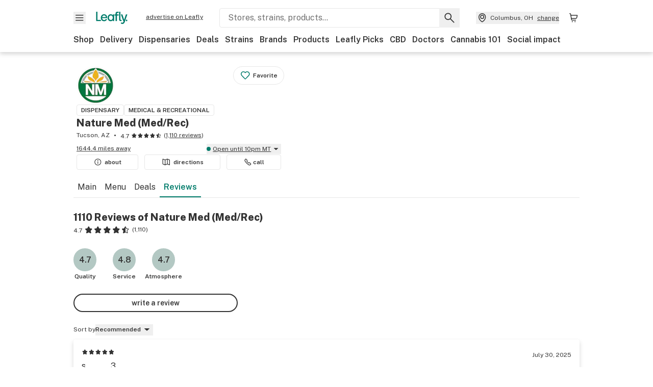

--- FILE ---
content_type: text/html; charset=utf-8
request_url: https://www.leafly.com/dispensary-info/nature-med-inc/reviews
body_size: 33227
content:
<!DOCTYPE html><html lang="en"><head><meta charSet="utf-8" data-next-head=""/><meta name="viewport" content="width=device-width, initial-scale=1" class="jsx-3234670467" data-next-head=""/><link rel="apple-touch-icon" sizes="180x180" href="https://public.leafly.com/favicon/apple-touch-icon.png" class="jsx-3234670467" data-next-head=""/><link rel="apple-touch-icon" sizes="167x167" href="https://public.leafly.com/favicon/favicon-167x167.png" class="jsx-3234670467" data-next-head=""/><link rel="icon" type="image/png" sizes="32x32" href="https://public.leafly.com/favicon/favicon-32x32.png" class="jsx-3234670467" data-next-head=""/><link rel="icon" type="image/png" sizes="16x16" href="https://public.leafly.com/favicon/favicon-16x16.png" class="jsx-3234670467" data-next-head=""/><link rel="icon" type="image/png" sizes="48x48" href="https://public.leafly.com/favicon/favicon-48x48.png" class="jsx-3234670467" data-next-head=""/><link rel="icon" type="image/png" sizes="192x192" href="https://public.leafly.com/favicon/favicon-192x192.png" class="jsx-3234670467" data-next-head=""/><link rel="mask-icon" href="https://public.leafly.com/favicon/safari-pinned-tab.svg" color="#034638" class="jsx-3234670467" data-next-head=""/><link rel="shortcut icon" href="https://public.leafly.com/favicon/favicon.ico" class="jsx-3234670467" data-next-head=""/><meta name="mobile-web-app-capable" content="yes" class="jsx-3234670467" data-next-head=""/><meta name="apple-mobile-web-app-title" content="Leafly" class="jsx-3234670467" data-next-head=""/><meta name="application-name" content="Leafly" class="jsx-3234670467" data-next-head=""/><meta name="theme-color" content="#034638" class="jsx-3234670467" data-next-head=""/><meta property="og:site_name" content="Leafly" class="jsx-3234670467" data-next-head=""/><meta name="twitter:card" content="summary" class="jsx-3234670467" data-next-head=""/><meta name="twitter:site" content="@Leafly" class="jsx-3234670467" data-next-head=""/><meta property="og:type" content="website" class="jsx-3234670467" data-next-head=""/><meta name="twitter:app:country" content="US" class="jsx-3234670467" data-next-head=""/><meta name="twitter:app:id:iphone" content="416456429" class="jsx-3234670467" data-next-head=""/><meta name="twitter:app:id:ipad" content="416456429" class="jsx-3234670467" data-next-head=""/><meta name="twitter:app:id:googleplay" content="leafly.android" class="jsx-3234670467" data-next-head=""/><meta name="x-country-code" content="US" class="jsx-3234670467" data-next-head=""/><title data-next-head="">Nature Med (Med/Rec) Customer Reviews from Leafly</title><link rel="canonical" href="https://www.leafly.com/dispensary-info/nature-med-inc/reviews" data-next-head=""/><meta name="description" content="Read customer reviews for Nature Med (Med/Rec) including scores for quality, service, and atmosphere. Been there? Leave a dispensary review of your own." data-next-head=""/><meta property="og:title" content="Nature Med (Med/Rec) Customer Reviews from Leafly" data-next-head=""/><meta property="og:description" content="Read customer reviews for Nature Med (Med/Rec) including scores for quality, service, and atmosphere. Been there? Leave a dispensary review of your own." data-next-head=""/><meta property="og:url" content="https://www.leafly.com/dispensary-info/nature-med-inc/reviews" data-next-head=""/><meta property="og:image" content="https://leafly-public.imgix.net/dispensary/photos/gallery27242/eaMmKkFOQYaJOJ0lxZpp_f6e5642e-dc00-4ff6-aea9-a73bce15d915" data-next-head=""/><meta property="og:type" content="webpage" data-next-head=""/><link as="image" rel="preload" href="https://leafly-public.imgix.net/dispensary/photos/gallery27242/GwmcUy52T42JCpdwmhry_naturemedlogo-02f.png?auto=compress%2Cformat&amp;w=50&amp;dpr=1" media="(max-width: 1024px) and (max-resolution: 1.99x), (max-width: 1024px) and (-webkit-max-device-pixel-ratio: 1.99)" data-next-head=""/><link as="image" rel="preload" href="https://leafly-public.imgix.net/dispensary/photos/gallery27242/GwmcUy52T42JCpdwmhry_naturemedlogo-02f.png?auto=compress%2Cformat&amp;w=50&amp;dpr=2" media="(max-width: 1024px) and (min-resolution: 2x), (max-width: 1024px) and (-webkit-min-device-pixel-ratio: 2)" data-next-head=""/><link as="image" rel="preload" href="https://leafly-public.imgix.net/dispensary/photos/gallery27242/GwmcUy52T42JCpdwmhry_naturemedlogo-02f.png?auto=compress%2Cformat&amp;w=75&amp;dpr=1" media="(min-width: 1025px) and (max-resolution: 1.99x), (min-width: 1025px) and (-webkit-max-device-pixel-ratio: 1.99)" data-next-head=""/><link as="image" rel="preload" href="https://leafly-public.imgix.net/dispensary/photos/gallery27242/GwmcUy52T42JCpdwmhry_naturemedlogo-02f.png?auto=compress%2Cformat&amp;w=75&amp;dpr=2" media="(min-width: 1025px) and (min-resolution: 2x), (min-width: 1025px) and (-webkit-min-device-pixel-ratio: 2)" data-next-head=""/><link rel="next" href="https://www.leafly.com/dispensary-info/nature-med-inc/reviews?page=2" data-next-head=""/><link rel="preconnect" href="https://public.leafly.com"/><link rel="dns-prefetch" href="https://auth.split.io"/><link rel="dns-prefetch" href="https://cdn.split.io"/><link rel="dns-prefetch" href="https://consumer-api.leafly.com"/><link rel="dns-prefetch" href="https://directus-media.leafly.com"/><link rel="dns-prefetch" href="https://leafly-production.imgix.net"/><link rel="dns-prefetch" href="https://leafly-public.imgix.net"/><link rel="dns-prefetch" href="https://maps.googleapis.com"/><link rel="dns-prefetch" href="https://public.leafly.com"/><link rel="dns-prefetch" href="https://securepubads.g.doubleclick.net"/><link rel="dns-prefetch" href="https://www.google-analytics.com"/><link rel="dns-prefetch" href="https://www.googletagmanager.com"/><meta name="x-country-code" content="US"/><link rel="preload" href="https://public.leafly.com/web-web/_next/static/media/8bf7b2ceda89477b-s.p.woff2" as="font" type="font/woff2" crossorigin="anonymous" data-next-font="size-adjust"/><link rel="preload" href="https://public.leafly.com/web-web/_next/static/css/6507ee1ec7398e06.css" as="style"/><link rel="stylesheet" href="https://public.leafly.com/web-web/_next/static/css/6507ee1ec7398e06.css" data-n-g=""/><noscript data-n-css=""></noscript><script defer="" noModule="" src="https://public.leafly.com/web-web/_next/static/chunks/polyfills-42372ed130431b0a.js"></script><script defer="" src="https://public.leafly.com/web-web/_next/static/chunks/16694.fd886ec5d3a7b278.js"></script><script defer="" src="https://public.leafly.com/web-web/_next/static/chunks/50629.af689dde68718e8e.js"></script><script defer="" src="https://public.leafly.com/web-web/_next/static/chunks/07c2d338.3fa2531442005d20.js"></script><script defer="" src="https://public.leafly.com/web-web/_next/static/chunks/80400.6b73025e2722ac01.js"></script><script defer="" src="https://public.leafly.com/web-web/_next/static/chunks/54370.3b06fdad0529ec88.js"></script><script defer="" src="https://public.leafly.com/web-web/_next/static/chunks/51755.82c3f7fa8a183962.js"></script><script src="https://public.leafly.com/web-web/_next/static/chunks/webpack-8fe53079f2f500e1.js" defer=""></script><script src="https://public.leafly.com/web-web/_next/static/chunks/framework-9cbbce03460a33cd.js" defer=""></script><script src="https://public.leafly.com/web-web/_next/static/chunks/main-e62612fa6d5d7a0e.js" defer=""></script><script src="https://public.leafly.com/web-web/_next/static/chunks/pages/_app-4af9b7c28bea3edb.js" defer=""></script><script src="https://public.leafly.com/web-web/_next/static/chunks/58809-c034358de3ffd03c.js" defer=""></script><script src="https://public.leafly.com/web-web/_next/static/chunks/3004-d0c0f901efea4ccb.js" defer=""></script><script src="https://public.leafly.com/web-web/_next/static/chunks/21018-b1a42c252cb67a99.js" defer=""></script><script src="https://public.leafly.com/web-web/_next/static/chunks/25288-2364270783260102.js" defer=""></script><script src="https://public.leafly.com/web-web/_next/static/chunks/88100-4a35639af43d84d2.js" defer=""></script><script src="https://public.leafly.com/web-web/_next/static/chunks/98391-e8391aca739f0987.js" defer=""></script><script src="https://public.leafly.com/web-web/_next/static/chunks/91432-5a0b6bb6f918b5a9.js" defer=""></script><script src="https://public.leafly.com/web-web/_next/static/chunks/pages/dispensary-info/%5Bslug%5D/reviews-4937e5d1fb29c167.js" defer=""></script><script src="https://public.leafly.com/web-web/_next/static/e49fb90e29e006afa698b55b7be48d6e96df67f8/_buildManifest.js" defer=""></script><script src="https://public.leafly.com/web-web/_next/static/e49fb90e29e006afa698b55b7be48d6e96df67f8/_ssgManifest.js" defer=""></script><style id="__jsx-3856579990">:root{--app-banner-height:0px}@media(min-width:1025px){:root{--app-banner-height:0px}}</style><style id="__jsx-455919603">:root{--header-height:calc(56px + 36px)}@media(min-width:1025px){:root{--header-height:112px}}</style><style id="__jsx-3234670467">html{font-family:'Public Sans', 'Public Sans Fallback'}</style></head><body><noscript><iframe height="0" src="https://www.googletagmanager.com/ns.html?id=GTM-NN27SHZ" style="display:none;visibility:hidden" title="No content" width="0"></iframe></noscript><div id="__next"><div aria-hidden="false" id="modal-frame"><div class="p-lg pr-xxl text-xs text-white bg-default rounded z-[2147483647] shadow-low fixed md:w-[300px]
         bottom-[0.5rem]  right-[0.5rem]  left-[0.5rem]
         md:bottom-[1rem] md:right-[1rem] md:left-[auto] hidden"><div>We use cookies for certain features and to improve your experience. See our <a href="/info/privacy-policy#cookies">Cookie Policy</a> and<!-- --> <a href="/info/privacy-policy">Privacy Policy</a> to learn more</div><button aria-label="Close privacy and cookie policy notice" class="absolute m-sm right-0 text-white top-0"><svg xmlns="http://www.w3.org/2000/svg" viewBox="0 0 24 24" height="16" width="16"><path fill="currentColor" fill-rule="evenodd" d="m11.75 10.689 6.47-6.47a.749.749 0 1 1 1.06 1.06l-6.47 6.47 6.47 6.47a.749.749 0 1 1-1.06 1.06l-6.47-6.468-6.47 6.469a.749.749 0 1 1-1.06-1.06l6.469-6.47-6.47-6.47a.749.749 0 1 1 1.06-1.06l6.47 6.469z" clip-rule="evenodd"></path></svg></button></div><div class="jsx-455919603 transition-[padding-top] motion-reduce:transition-none pt-[calc(var(--app-banner-height,0px)+52px+36px)] lg:pt-[calc(var(--app-banner-height,0px)+106px)]"><div data-testid="header" id="header-container" class="jsx-455919603 z-header w-full bg-white top-0 fixed transition-transform motion-reduce:transition-none transform lg:transform-none translate-y-[-82px]"><div data-testid="header-banner" aria-hidden="true" class="jsx-3856579990 w-full lg:overflow-hidden lg:h-0"><div class="jsx-3856579990 bg-white flex justify-between items-center py-md px-4 border border-light-grey"><div class="jsx-3856579990 flex items-center"><button aria-label="Close app download banner" data-testid="dismiss-app-banner" class="jsx-3856579990 text-default"><svg xmlns="http://www.w3.org/2000/svg" viewBox="0 0 24 24" width="15.3" height="15.3"><path fill="currentColor" fill-rule="evenodd" d="m11.75 10.689 6.47-6.47a.749.749 0 1 1 1.06 1.06l-6.47 6.47 6.47 6.47a.749.749 0 1 1-1.06 1.06l-6.47-6.468-6.47 6.469a.749.749 0 1 1-1.06-1.06l6.469-6.47-6.47-6.47a.749.749 0 1 1 1.06-1.06l6.47 6.469z" clip-rule="evenodd"></path></svg></button><div style="height:56px" class="jsx-3856579990 flex items-center ml-4"><svg xmlns="http://www.w3.org/2000/svg" fill="none" viewBox="0 0 56 57" width="56" height="56"><rect width="56" height="56" y="0.086" fill="#017C6B" rx="12"></rect><path fill="#F6F6F6" fill-rule="evenodd" d="M12.361 33.122V31.49H7.937v-11.2h-1.71v12.833zm23.787-11.188h1.356v-1.63h-1.963c-1.32 0-2.175 1.02-2.175 2.295v1.344h-1.363v1.54h1.363v7.629h1.797l.008-7.628h2.239v-1.54h-2.24l-.007-.993c0-.778.358-1.017.985-1.017m1.988 9.118V20.303h1.696v10.142c0 .748.213 1.036.57 1.036h.777v1.63h-.908c-2.135 0-2.135-2.059-2.135-2.059m11.632-7.696-3.501 10.457c-.54 1.674-1.468 2.976-3.446 2.976-1.16 0-1.974-.625-2.234-.907l.782-1.373c.298.244.782.545 1.378.545.782 0 1.378-.677 1.657-1.504l.261-.79h-.587l-3.26-9.404h2.067l2.423 7.545h.028l2.44-7.546zm-.896 9.755c-.535 0-.916-.376-.916-.91 0-.538.374-.909.916-.909.535 0 .897.37.897.91 0 .533-.362.909-.897.909m-24.756-4.877c0 1.842 1.121 3.14 2.7 3.14 1.577 0 2.642-1.298 2.642-3.14 0-1.862-1.065-3.14-2.642-3.14-1.598 0-2.7 1.278-2.7 3.14m5.369-3.395.144-1.306h1.75v9.401h-1.75l-.17-1.35c-.487.841-1.446 1.538-2.948 1.538-2.433 0-4.334-1.955-4.334-4.888 0-2.953 1.958-4.89 4.43-4.89 1.291 0 2.38.51 2.878 1.495m-7.933 3.865h-7.269c.155 1.673 1.087 2.782 2.931 2.782.912 0 1.863-.45 2.27-1.372h1.923c-.486 1.974-2.384 3.008-4.212 3.008-2.99 0-4.834-1.955-4.834-4.926 0-2.858 2.019-4.851 4.679-4.851 2.42 0 4.51 1.442 4.523 4.754 0 .195 0 .386-.01.605m-1.872-1.448c-.04-1.241-.99-2.35-2.582-2.35-1.437 0-2.446.92-2.737 2.35z" clip-rule="evenodd"></path></svg><div class="jsx-3856579990 flex flex-col ml-3"><p class="jsx-3856579990 text-sm font-bold mb-0 text-default">Leafly</p><div aria-label="Rating: 4.8 out fo 5 stars" role="img" class="jsx-3856579990 leading-[0]"><div class="jsx-3856579990 inline-block"><svg xmlns="http://www.w3.org/2000/svg" viewBox="0 0 24 24" height="12" width="12" class="fill-[#1274b8]"><path fill-rule="evenodd" d="m8.371 8.073 2.192-4.348a1.333 1.333 0 0 1 2.372 0l2.196 4.35 4.158.412a1.324 1.324 0 0 1 .821 2.258l-3.457 3.426 1.282 4.66a1.327 1.327 0 0 1-1.876 1.53l-4.31-2.135-4.3 2.13a1.33 1.33 0 0 1-1.434-.156 1.33 1.33 0 0 1-.446-1.372l1.283-4.659-3.46-3.427a1.321 1.321 0 0 1 .809-2.256z" clip-rule="evenodd"></path></svg></div><div class="jsx-3856579990 inline-block"><svg xmlns="http://www.w3.org/2000/svg" viewBox="0 0 24 24" height="12" width="12" class="fill-[#1274b8]"><path fill-rule="evenodd" d="m8.371 8.073 2.192-4.348a1.333 1.333 0 0 1 2.372 0l2.196 4.35 4.158.412a1.324 1.324 0 0 1 .821 2.258l-3.457 3.426 1.282 4.66a1.327 1.327 0 0 1-1.876 1.53l-4.31-2.135-4.3 2.13a1.33 1.33 0 0 1-1.434-.156 1.33 1.33 0 0 1-.446-1.372l1.283-4.659-3.46-3.427a1.321 1.321 0 0 1 .809-2.256z" clip-rule="evenodd"></path></svg></div><div class="jsx-3856579990 inline-block"><svg xmlns="http://www.w3.org/2000/svg" viewBox="0 0 24 24" height="12" width="12" class="fill-[#1274b8]"><path fill-rule="evenodd" d="m8.371 8.073 2.192-4.348a1.333 1.333 0 0 1 2.372 0l2.196 4.35 4.158.412a1.324 1.324 0 0 1 .821 2.258l-3.457 3.426 1.282 4.66a1.327 1.327 0 0 1-1.876 1.53l-4.31-2.135-4.3 2.13a1.33 1.33 0 0 1-1.434-.156 1.33 1.33 0 0 1-.446-1.372l1.283-4.659-3.46-3.427a1.321 1.321 0 0 1 .809-2.256z" clip-rule="evenodd"></path></svg></div><div class="jsx-3856579990 inline-block"><svg xmlns="http://www.w3.org/2000/svg" viewBox="0 0 24 24" height="12" width="12" class="fill-[#1274b8]"><path fill-rule="evenodd" d="m8.371 8.073 2.192-4.348a1.333 1.333 0 0 1 2.372 0l2.196 4.35 4.158.412a1.324 1.324 0 0 1 .821 2.258l-3.457 3.426 1.282 4.66a1.327 1.327 0 0 1-1.876 1.53l-4.31-2.135-4.3 2.13a1.33 1.33 0 0 1-1.434-.156 1.33 1.33 0 0 1-.446-1.372l1.283-4.659-3.46-3.427a1.321 1.321 0 0 1 .809-2.256z" clip-rule="evenodd"></path></svg></div><div class="jsx-3856579990 inline-block"><svg xmlns="http://www.w3.org/2000/svg" viewBox="0 0 24 24" height="12" width="12" class="fill-[#1274b8]"><path fill-rule="evenodd" d="m8.371 8.073 2.192-4.348a1.333 1.333 0 0 1 2.372 0l2.196 4.35 4.158.412a1.324 1.324 0 0 1 .821 2.258l-3.457 3.426 1.282 4.66a1.327 1.327 0 0 1-1.876 1.53l-4.31-2.135-4.3 2.13a1.33 1.33 0 0 1-1.434-.156 1.33 1.33 0 0 1-.446-1.372l1.283-4.659-3.46-3.427a1.321 1.321 0 0 1 .809-2.256z" clip-rule="evenodd"></path></svg></div></div><p class="jsx-3856579990 text-xs mb-0 text-default">Shop legal, local weed.</p></div></div></div><a href="https://onelink.to/leaflysmartbanner" target="_blank" rel="noreferrer" class="jsx-3856579990 text-sm font-bold text-[#1274b8]">Open</a></div></div><header class="jsx-455919603 shadow-low relative"><div class="jsx-455919603 container pt-lg"><div class="jsx-455919603 flex flex-wrap justify-between items-center"><div class="jsx-455919603 flex"><div class="flex flex-shrink-0 relative mr-lg header__menu"><button data-testid="Menu" aria-label="Open site navigation"><svg xmlns="http://www.w3.org/2000/svg" viewBox="0 0 24 24" height="24" width="24"><path fill-rule="evenodd" d="M4.75 17.5h14a.75.75 0 0 0 0-1.5h-14a.75.75 0 0 0 0 1.5m0-5h14a.75.75 0 0 0 0-1.5h-14a.75.75 0 0 0 0 1.5m0-5h14a.75.75 0 0 0 0-1.5h-14a.75.75 0 0 0 0 1.5" clip-rule="evenodd"></path></svg><div class="jsx-455919603 absolute top-[1px] right-[1px]"></div></button></div><a data-testid="logo" aria-label="Leafly" class="text-green flex-shrink-0 header__logo" href="/"><svg xmlns="http://www.w3.org/2000/svg" viewBox="0 0 288.15 112.94" width="70" height="24"><path d="M281.28 87.61c-4.1 0-7-3-7-7.28s2.87-7.28 7-7.28 6.87 3 6.87 7.28-2.77 7.28-6.87 7.28M154.64 24.56l-.94 8.59c-3.24-6.47-10.31-9.82-18.71-9.82-16.07 0-28.81 12.73-28.81 32.14s12.36 32.14 28.19 32.14c9.77 0 16-4.58 19.16-10.11l1.11 8.88H166V24.56zM136 76.12c-10.5 0-18-8.64-18-20.9s7.34-20.9 18-20.9 17.58 8.51 17.58 20.9-7.13 20.9-17.58 20.9M212.15 0v72.54s0 13.89 15.53 13.89h6.6v-11h-5.65c-2.59 0-4.14-2-4.14-7V0z" class="logo_svg__cls-1"></path><path d="m288.15 24.56-23.27 68.8c-3.58 11-9.75 19.58-22.89 19.58a21.3 21.3 0 0 1-14.85-6l5.2-9a14.8 14.8 0 0 0 9.16 3.59c5.19 0 9.15-4.46 11-9.9l1.73-5.2h-3.9l-21.65-61.87h13.73l16.1 49.65h.19l16.21-49.65zM44 75.43v11H0V0h12.36v75.43zm58-16.84H55.63c1 11 6.93 18.31 18.68 18.31 5.82 0 11.88-3 14.48-9H101c-3.09 13-15.19 19.79-26.84 19.79-19 0-30.81-12.86-30.81-32.41 0-18.81 12.87-31.92 29.82-31.92 15.42 0 28.75 9.49 28.83 31.28zm-12-9.53c-.22-8.16-6.28-15.46-16.43-15.46-9.16 0-15.59 6.06-17.44 15.46zM198.67 11H208V0h-13.5c-9.07 0-15 6.89-15 15.49v9.07h-9.37V35h9.37v51.43h12.4L192 35h15.4V24.56H192v-6.69c-.1-5.25 2.36-6.87 6.67-6.87" class="logo_svg__cls-1"></path></svg></a><a href="https://success.leafly.com/biz?utm_source=site_header&amp;utm_medium=header&amp;utm_campaign=sell_on_leafly&amp;utm_content=SOL" class="hidden lg:block flex-shrink-0 text-xs mx-xxl underline">advertise on Leafly</a></div><div class="jsx-455919603 hidden lg:block flex-1"><div id="global-search" class="flex-grow basis-full h-[50px] md:h-auto lg:basis-[initial] lg:relative lg:mr-xxl order-[20] lg:order-[0] overflow-hidden md:overflow-visible" data-testid="global-search-container"><form id="global-search__form" class="w-full mt-md lg:mt-none transition-transform motion-reduce:transition-none" role="search" action="/search" method="get"><div class="relative bg-white form__field"><input class="pr-[74px] text-sm border rounded bg-leafly-white border-light-grey py-xs lg:bg-white focus:bg-leafly-white" placeholder="Stores, strains, products..." type="search" autoComplete="off" aria-label="Search Leafly" data-testid="global-search-input" required="" name="q"/><div class="absolute top-0 right-0 flex h-full text-default"><button id="global-search__clear" class="hidden px-sm" type="button" aria-label="Clear search"><svg xmlns="http://www.w3.org/2000/svg" viewBox="0 0 24 24" class="flex-shrink-0 block search__icon" height="18" width="18"><path fill="currentColor" fill-rule="evenodd" d="m11.75 10.689 6.47-6.47a.749.749 0 1 1 1.06 1.06l-6.47 6.47 6.47 6.47a.749.749 0 1 1-1.06 1.06l-6.47-6.468-6.47 6.469a.749.749 0 1 1-1.06-1.06l6.469-6.47-6.47-6.47a.749.749 0 1 1 1.06-1.06l6.47 6.469z" clip-rule="evenodd"></path></svg></button><button id="global-search__submit" class="px-sm" type="submit" aria-label="Search Leafly"><svg xmlns="http://www.w3.org/2000/svg" viewBox="0 0 32 32" class="flex-shrink-0 block search__icon" height="24" width="24"><path d="m28.416 26.784-8.768-8.768a9.13 9.13 0 0 0 1.92-5.6c0-5.056-4.128-9.184-9.184-9.184-5.088 0-9.216 4.128-9.216 9.184S7.296 21.6 12.352 21.6c2.016 0 4-.672 5.6-1.92l8.768 8.8a1.16 1.16 0 0 0 1.664 0c.224-.224.352-.512.352-.832a1.05 1.05 0 0 0-.32-.864m-16.064-7.552c-3.744 0-6.816-3.072-6.816-6.816S8.608 5.6 12.352 5.6s6.816 3.072 6.816 6.816-3.04 6.816-6.816 6.816"></path></svg></button></div></div></form></div></div><div class="jsx-455919603 flex items-center justify-center"><div data-testid="global-slim-search-container" class="lg:hidden"><button class="flex items-center justify-center mr-xl" aria-label="Search Leafly" type="button"><svg xmlns="http://www.w3.org/2000/svg" viewBox="0 0 32 32" class="flex-shrink-0 block search__icon" height="24" width="24"><path d="m28.416 26.784-8.768-8.768a9.13 9.13 0 0 0 1.92-5.6c0-5.056-4.128-9.184-9.184-9.184-5.088 0-9.216 4.128-9.216 9.184S7.296 21.6 12.352 21.6c2.016 0 4-.672 5.6-1.92l8.768 8.8a1.16 1.16 0 0 0 1.664 0c.224-.224.352-.512.352-.832a1.05 1.05 0 0 0-.32-.864m-16.064-7.552c-3.744 0-6.816-3.072-6.816-6.816S8.608 5.6 12.352 5.6s6.816 3.072 6.816 6.816-3.04 6.816-6.816 6.816"></path></svg></button></div><button data-testid="location_indicator" class="flex items-center text-xs header__location" aria-label="Change location. "><svg xmlns="http://www.w3.org/2000/svg" viewBox="0 0 24 24" width="24" height="24" id="location-icon"><path fill-rule="evenodd" d="M12.179 14.143a3.964 3.964 0 1 0-3.965-3.964 3.964 3.964 0 0 0 3.965 3.964m0-1.5a2.465 2.465 0 1 1 0-4.93 2.465 2.465 0 0 1 0 4.93" clip-rule="evenodd"></path><path fill-rule="evenodd" d="M19.358 10.179a7.179 7.179 0 1 0-14.358 0c0 6.016 5.248 9.413 6.541 10.152.395.225.88.225 1.275 0 1.293-.738 6.542-4.134 6.542-10.152m-7.179 8.787c1.29-.756 5.679-3.671 5.679-8.787a5.68 5.68 0 0 0-11.358 0c0 5.115 4.389 8.031 5.679 8.787" clip-rule="evenodd"></path></svg><div class="hidden lg:flex items-center ml-xs overflow-hidden transition-[width,opacity] max-w-[34vw]"><div class="font-bold lg:font-normal text-green lg:text-default underline lg:no-underline truncate">Columbus, OH</div><div class="hidden lg:block underline ml-sm">change</div></div></button><nav class="flex-shrink-0 relative ml-lg" aria-label="Cart"><a data-testid="cart-icon-link" href="/bag" class="flex items-center relative" aria-label="Shopping bag. 0 items in cart"><svg xmlns="http://www.w3.org/2000/svg" width="24" height="24" fill="none"><path d="M5.442 4.5a.305.305 0 0 1 .301.254l1.855 10.902a1.806 1.806 0 0 0 1.78 1.503h6.978a.75.75 0 0 0 0-1.5H9.378a.305.305 0 0 1-.301-.254L7.222 4.502A1.806 1.806 0 0 0 5.442 3H4.75a.75.75 0 0 0 0 1.5zM9.762 18.473a1.014 1.014 0 1 1 0 2.027 1.014 1.014 0 0 1 0-2.027M15.168 18.473a1.014 1.014 0 1 1 0 2.027 1.014 1.014 0 0 1 0-2.027" clip-rule="evenodd"></path><path d="M18.71 7.66H6.872a.75.75 0 0 1 0-1.5h12.122a1.278 1.278 0 0 1 1.24 1.587l-1.02 4.08a2.86 2.86 0 0 1-2.774 2.166H7.948a.75.75 0 0 1 0-1.5h8.49a1.36 1.36 0 0 0 1.32-1.03z" clip-rule="evenodd"></path></svg><div class="absolute flex items-center justify-center leading-none opacity-100 pointer-events-none rounded-full text-white text-xs bg-green" style="min-height:20px;min-width:20px;opacity:0;right:-12px;top:-8px;transition:opacity 250ms linear"></div></a></nav></div></div><nav class="flex overflow-x-auto whitespace-nowrap" id="global-header-nav-links" data-testid="global-header-nav-links" aria-label="Popular pages"><a class="mr-md py-md font-bold whitespace-nowrap hover:underline" data-testid="shop" href="/shop">Shop</a><a class="mr-md py-md font-bold whitespace-nowrap hover:underline" data-testid="delivery" href="/delivery">Delivery</a><a class="mr-md py-md font-bold whitespace-nowrap hover:underline" data-testid="dispensaries" href="/dispensaries">Dispensaries</a><a class="mr-md py-md font-bold whitespace-nowrap hover:underline" data-testid="deals" href="/deals">Deals</a><a class="mr-md py-md font-bold whitespace-nowrap hover:underline" data-testid="strains" href="/strains/lists">Strains</a><a class="mr-md py-md font-bold whitespace-nowrap hover:underline" data-testid="brands" href="/brands">Brands</a><a class="mr-md py-md font-bold whitespace-nowrap hover:underline" data-testid="products" href="/products">Products</a><a class="mr-md py-md font-bold whitespace-nowrap hover:underline" data-testid="leafly-picks" href="/news/tags/leafly-picks">Leafly Picks</a><a class="mr-md py-md font-bold whitespace-nowrap hover:underline" data-testid="cbd" href="/cbd-stores">CBD</a><a class="mr-md py-md font-bold whitespace-nowrap hover:underline" data-testid="doctors" href="/medical-marijuana-doctors">Doctors</a><a class="mr-md py-md font-bold whitespace-nowrap hover:underline" data-testid="cannabis-101" href="/news/cannabis-101">Cannabis 101</a><a class="mr-md py-md font-bold whitespace-nowrap hover:underline" data-testid="social-impact" href="/social-impact">Social impact</a></nav></div></header></div><div data-focus-guard="true" tabindex="-1" style="width:1px;height:0px;padding:0;overflow:hidden;position:fixed;top:1px;left:1px"></div><div data-focus-lock-disabled="disabled"><div class="bg-white inset-y-0 left-0 fixed transition-transform motion-reduce:transition-none overflow-auto z-modal translate-x-[-100%]" style="width:320px"></div></div><div data-focus-guard="true" tabindex="-1" style="width:1px;height:0px;padding:0;overflow:hidden;position:fixed;top:1px;left:1px"></div><div data-focus-guard="true" tabindex="-1" style="width:1px;height:0px;padding:0;overflow:hidden;position:fixed;top:1px;left:1px"></div><div data-focus-lock-disabled="disabled"><div class="bg-white inset-y-0 left-0 fixed transition-transform motion-reduce:transition-none overflow-auto z-modal translate-x-[-100%]" style="width:320px"><nav aria-label="Site" class="p-xl"><div class="flex items-center justify-between pb-5"><span class="text-green"><svg xmlns="http://www.w3.org/2000/svg" viewBox="0 0 288.15 112.94" width="55" height="24"><path d="M281.28 87.61c-4.1 0-7-3-7-7.28s2.87-7.28 7-7.28 6.87 3 6.87 7.28-2.77 7.28-6.87 7.28M154.64 24.56l-.94 8.59c-3.24-6.47-10.31-9.82-18.71-9.82-16.07 0-28.81 12.73-28.81 32.14s12.36 32.14 28.19 32.14c9.77 0 16-4.58 19.16-10.11l1.11 8.88H166V24.56zM136 76.12c-10.5 0-18-8.64-18-20.9s7.34-20.9 18-20.9 17.58 8.51 17.58 20.9-7.13 20.9-17.58 20.9M212.15 0v72.54s0 13.89 15.53 13.89h6.6v-11h-5.65c-2.59 0-4.14-2-4.14-7V0z" class="logo_svg__cls-1"></path><path d="m288.15 24.56-23.27 68.8c-3.58 11-9.75 19.58-22.89 19.58a21.3 21.3 0 0 1-14.85-6l5.2-9a14.8 14.8 0 0 0 9.16 3.59c5.19 0 9.15-4.46 11-9.9l1.73-5.2h-3.9l-21.65-61.87h13.73l16.1 49.65h.19l16.21-49.65zM44 75.43v11H0V0h12.36v75.43zm58-16.84H55.63c1 11 6.93 18.31 18.68 18.31 5.82 0 11.88-3 14.48-9H101c-3.09 13-15.19 19.79-26.84 19.79-19 0-30.81-12.86-30.81-32.41 0-18.81 12.87-31.92 29.82-31.92 15.42 0 28.75 9.49 28.83 31.28zm-12-9.53c-.22-8.16-6.28-15.46-16.43-15.46-9.16 0-15.59 6.06-17.44 15.46zM198.67 11H208V0h-13.5c-9.07 0-15 6.89-15 15.49v9.07h-9.37V35h9.37v51.43h12.4L192 35h15.4V24.56H192v-6.69c-.1-5.25 2.36-6.87 6.67-6.87" class="logo_svg__cls-1"></path></svg></span><button aria-label="Close navigation" class="nav__close text-default" type="button"><svg xmlns="http://www.w3.org/2000/svg" viewBox="0 0 24 24" height="20" width="20"><path fill="currentColor" fill-rule="evenodd" d="m11.75 10.689 6.47-6.47a.749.749 0 1 1 1.06 1.06l-6.47 6.47 6.47 6.47a.749.749 0 1 1-1.06 1.06l-6.47-6.468-6.47 6.469a.749.749 0 1 1-1.06-1.06l6.469-6.47-6.47-6.47a.749.749 0 1 1 1.06-1.06l6.47 6.469z" clip-rule="evenodd"></path></svg></button></div><div class="flex flex-col gap-lg divide-y divide-light-grey"><ul class="flex flex-col gap-xl"><li><a data-testid="navigation-item" class="" href="https://sso.leafly.com/sign-in?rd=https%3A%2F%2Fwww.leafly.com%2Fdispensary-info%2Fnature-med-inc%2Freviews">Sign in</a></li><li><a data-testid="navigation-item" class="" href="https://sso.leafly.com/sign-up?rd=https%3A%2F%2Fwww.leafly.com%2Fdispensary-info%2Fnature-med-inc%2Freviews">Create account</a></li></ul><ul aria-label="Strains navigation" class="flex flex-col gap-lg pt-xl"><li><a data-testid="navigation-item" class="" href="/strains/lists">Strains</a></li></ul><ul aria-label="Shopping-related navigation" class="flex flex-col gap-lg pt-xl"><li class="text-xs font-extrabold uppercase text-default">Shop</li><li><a data-testid="navigation-item" class="" href="/shop?location=columbus-oh-us">Shop</a></li><li><a data-testid="navigation-item" class="" href="/delivery">Delivery</a></li><li><a data-testid="navigation-item" class="" href="/deals">Deals</a></li><li><a data-testid="navigation-item" class="font-bold" href="/dispensaries">Dispensaries</a></li><li><a data-testid="navigation-item" class="" href="/cbd-stores">CBD Stores</a></li><li><a data-testid="navigation-item" class="" href="/brands">Brands</a></li><li><a data-testid="navigation-item" class="" href="/products">Products</a></li><li><a data-testid="navigation-item" class="" href="/news/tags/leafly-picks">Leafly Picks</a></li></ul><ul aria-label="Learn-related navigation" class="flex flex-col gap-lg pt-xl"><li class="text-xs font-extrabold uppercase text-default">Learn</li><li><a data-testid="navigation-item" class="" href="/news/cannabis-101">Cannabis 101</a></li><li><a data-testid="navigation-item" class="" href="/news">News</a></li><li><a data-testid="navigation-item" class="" href="/learn">Leafly Learn</a></li><li><a data-testid="navigation-item" class="" href="/learn/beginners-guide-to-cannabis">Science of cannabis</a></li></ul><ul aria-label="Strains navigation" class="flex flex-col gap-lg pt-xl"><li><a data-testid="navigation-item" class="" href="/medical-marijuana-doctors">Doctors</a></li><li><a data-testid="navigation-item" class="" href="/social-impact">Social impact</a></li><li><a data-testid="navigation-item" class="" href="https://success.leafly.com/labs">Lab partners</a></li></ul><ul class="flex flex-col gap-xl pt-xl"><li><a data-testid="navigation-item" class="" href="https://onelink.to/leaflysidebar"><span class="flex flex-row"><svg xmlns="http://www.w3.org/2000/svg" viewBox="0 0 24 24" class="mr-xs" width="24"><g clip-path="url(#phone_mobile_svg__a)"><path d="M17.25 0H6.75a2.5 2.5 0 0 0-2.5 2.5v19a2.5 2.5 0 0 0 2.5 2.5h10.5a2.5 2.5 0 0 0 2.5-2.5v-19a2.5 2.5 0 0 0-2.5-2.5m.5 17.5a1.5 1.5 0 0 1-1.5 1.5h-8.5a1.5 1.5 0 0 1-1.5-1.5v-14A1.5 1.5 0 0 1 7.75 2h8.5a1.5 1.5 0 0 1 1.5 1.5z"></path></g><defs><clipPath id="phone_mobile_svg__a"><path fill="transparent" d="M0 0h24v24H0z"></path></clipPath></defs></svg> Download the Leafly App</span></a></li></ul><ul class="flex flex-col gap-xl pt-xl"><li><a data-testid="navigation-item" class="" href="https://success.leafly.com?utm_source=hamburger_menu&amp;utm_medium=navigation&amp;utm_campaign=sell_on_leafly&amp;utm_content=SOL">Advertise on Leafly</a></li><li aria-labelledby="nav__accordion--Country" aria-label="Change Country navigation" class="flex flex-col gap-xl"><button aria-label="Click to expand Country" class="flex flex-1 font-medium justify-between" id="nav__accordion--Country" aria-expanded="false" aria-controls="nav__Country">Country<svg xmlns="http://www.w3.org/2000/svg" aria-label="Chevron arrow pointing down" viewBox="0 0 24 24" class="transform" height="24" width="24"><path fill-rule="evenodd" d="m11.75 13.689 4.47-4.47a.749.749 0 1 1 1.06 1.06l-4.678 4.68a1.204 1.204 0 0 1-1.704 0l-4.678-4.68a.75.75 0 1 1 1.06-1.06z" clip-rule="evenodd"></path></svg></button><ul aria-labelledby="nav__accordion--Country" class="flex flex-col gap-xl py-lg bg-[#f9f9f9] hidden" id="nav__Country"><li><a data-testid="navigation-item" class="flex justify-between" href="https://www.leafly.com">Leafly.com<img data-src="https://leafly-public.imgix.net/cephalopod/images/flag-usa.png" alt="USA flag" class="lazyload rounded-full"/></a></li><li><a data-testid="navigation-item" class="flex justify-between" href="https://www.leafly.ca">Leafly.ca<img data-src="https://leafly-public.imgix.net/cephalopod/images/flag-canada.png" alt="Canadian flag" class="lazyload rounded-full"/></a></li></ul></li><li><a data-testid="navigation-item" class="" href="https://help.leafly.com">Help</a></li></ul></div></nav></div></div><div data-focus-guard="true" tabindex="-1" style="width:1px;height:0px;padding:0;overflow:hidden;position:fixed;top:1px;left:1px"></div></div><main><div></div><div class="container"><div class="justify-between lg:flex pt-xl"><div class="col lg:col-5 flex flex-col gap-lg relative mb-lg"><button aria-label="Favorite Nature Med (Med/Rec)" aria-pressed="false" class="p-1.5 bg-white border border-light-grey flex items-center rounded-full min-w-fit py-1.5 px-md absolute top-0 right-0" title="Favorite Nature Med (Med/Rec)" data-testid="follow-button"><svg xmlns="http://www.w3.org/2000/svg" aria-label="heart" viewBox="0 0 24 24" class="stroke-green transition-text stroke-[1.65] duration-200 text-white" height="22" width="22"><path fill-rule="evenodd" d="m11.75 5.984.584-.583a4.783 4.783 0 0 1 7.661 1.243 4.78 4.78 0 0 1-.885 5.51l-6.818 7.114a.753.753 0 0 1-1.083 0l-6.807-7.1A4.783 4.783 0 1 1 11.167 5.4z" clip-rule="evenodd"></path></svg><span class="text-xs font-bold ml-xs">Favorite</span></button><div class="image-container block relative overflow-hidden rounded overflow-hidden h-[50px] w-[50px] lg:h-[75px] lg:w-[75px]" data-testid="image-container"><picture data-testid="image-picture-element"><source srcSet="https://leafly-public.imgix.net/dispensary/photos/gallery27242/GwmcUy52T42JCpdwmhry_naturemedlogo-02f.png?auto=compress%2Cformat&amp;w=75&amp;dpr=1 1x, https://leafly-public.imgix.net/dispensary/photos/gallery27242/GwmcUy52T42JCpdwmhry_naturemedlogo-02f.png?auto=compress%2Cformat&amp;w=75&amp;dpr=2 2x" media="(min-width: 1025px)"/><source srcSet="https://leafly-public.imgix.net/dispensary/photos/gallery27242/GwmcUy52T42JCpdwmhry_naturemedlogo-02f.png?auto=compress%2Cformat&amp;w=50&amp;dpr=1 1x, https://leafly-public.imgix.net/dispensary/photos/gallery27242/GwmcUy52T42JCpdwmhry_naturemedlogo-02f.png?auto=compress%2Cformat&amp;w=50&amp;dpr=2 2x" media="(min-width: 320px)"/><img srcSet="https://leafly-public.imgix.net/dispensary/photos/gallery27242/GwmcUy52T42JCpdwmhry_naturemedlogo-02f.png?auto=compress%2Cformat&amp;w=50&amp;dpr=1 1x, https://leafly-public.imgix.net/dispensary/photos/gallery27242/GwmcUy52T42JCpdwmhry_naturemedlogo-02f.png?auto=compress%2Cformat&amp;w=50&amp;dpr=2 2x" class="max-w-full h-full w-full origin-center no-lazyload" alt="Logo for Nature Med (Med/Rec)" data-testid="image-picture-image"/></picture></div><div class="flex items-start flex-col gap-xs"><div class="flex gap-sm flex-wrap"><div class="text-xs font-bold border border-light-grey rounded px-sm">DISPENSARY</div><div class="text-xs font-bold border border-light-grey rounded px-sm">MEDICAL &amp; RECREATIONAL</div></div><h1 class="heading--m">Nature Med (Med/Rec)</h1><div class="flex"><div class="text-xs">Tucson, AZ</div><span class="mx-sm after:content-[&#x27;•&#x27;]"></span><a href="/dispensary-info/nature-med-inc/reviews"><div class="text-xs" role="img" aria-label="Rating: 4.7 out of 5 stars based on 1110 reviews"><span class="flex items-center" aria-hidden="true"><span class="pr-xs">4.7</span><span class="star-rating star-rating--dark" style="--star-percentage:90%;--star-width:12px"></span><span class="pl-xs pb-[3px]">(<span class="underline">1,110<!-- --> reviews</span>)</span></span></div></a></div><div class="flex w-full justify-between items-center"><a class="underline text-xs" href="https://www.google.com/maps/dir/?api=1&amp;destination=5390+W+Ina+Rd,+Tucson,+AZ" rel="noopener noreferrer" target="_blank">1644.4 miles away</a><div><button aria-label="view dispensary hours"><div class="flex-shrink-0 text-default underline flex flex-row items-baseline text-xs"><div class="rounded-full h-[8px] w-[8px] items-center mr-xs border-4 border-green"></div><div class="flex"><span data-testid="formatted-message">Open until 10pm MT</span><svg xmlns="http://www.w3.org/2000/svg" aria-label="Arrow pointing down" viewBox="0 0 24 24" class="transform" height="20" width="20"><path fill-rule="evenodd" d="M7.334 10a.334.334 0 0 0-.227.578l4.438 3.911a.667.667 0 0 0 .91 0l4.438-3.911a.334.334 0 0 0-.227-.578z" clip-rule="evenodd"></path></svg></div></div></button></div></div></div><div class="flex w-full justify-between" data-testid="dispensary-header-actions"><a class="flex flex-grow items-center justify-center border border-light-grey rounded font-bold text-xs px-lg py-xs cursor-pointer" data-testid="about"><svg xmlns="http://www.w3.org/2000/svg" aria-label="info" viewBox="0 0 24 24" height="18" width="18" class="mr-xs"><path fill-rule="evenodd" d="M11.75 20.5a8.75 8.75 0 1 0 0-17.5 8.75 8.75 0 0 0 0 17.5m0-1.5a7.25 7.25 0 1 1 0-14.5 7.25 7.25 0 0 1 0 14.5" clip-rule="evenodd"></path><path fill-rule="evenodd" d="M12.5 15.75v-4a.75.75 0 0 0-1.5 0v4a.75.75 0 0 0 1.5 0m-.735-8.67a1.25 1.25 0 1 1-.035.001h.035z" clip-rule="evenodd"></path></svg>about</a><a class="flex flex-grow items-center justify-center border border-light-grey rounded font-bold text-xs px-lg py-xs cursor-pointer ml-md" data-testid="get-directions" href="https://www.google.com/maps/dir/?api=1&amp;destination=5390+W+Ina+Rd,+Tucson,+AZ" target="_blank" rel="noreferrer"><svg xmlns="http://www.w3.org/2000/svg" viewBox="0 0 24 24" height="20" width="20" class="mr-xs"><path fill-rule="evenodd" d="M9.092 5.969a.3.3 0 0 0 .109-.022l4.541-1.817a1.82 1.82 0 0 1 1.349 0l4.267 1.707c.69.275 1.142.944 1.142 1.687v10.214a1.282 1.282 0 0 1-1.76 1.198l-4.206-1.68a.3.3 0 0 0-.112-.023h-.011a.3.3 0 0 0-.112.023l-4.541 1.817a1.82 1.82 0 0 1-1.349 0l-4.267-1.707A1.82 1.82 0 0 1 3 15.679V5.462a1.282 1.282 0 0 1 1.76-1.198l4.206 1.683a.3.3 0 0 0 .109.022zm-.759 1.34L4.5 5.776v9.903c0 .13.079.246.199.294l3.634 1.454zm1.5 0v10.118l3.834-1.534V5.776zm5.334-1.533v10.117L19 17.423v-9.9a.32.32 0 0 0-.199-.294z" clip-rule="evenodd"></path></svg>directions</a><a class="flex flex-grow items-center justify-center border border-light-grey rounded font-bold text-xs px-lg py-xs cursor-pointer ml-md" data-testid="call" href="tel:(520) 620-9123"><svg xmlns="http://www.w3.org/2000/svg" viewBox="0 0 24 24" height="20" width="20"><path fill-rule="evenodd" d="m13.268 18.872.008.005a4.196 4.196 0 0 0 5.211-.582c0-.002.482-.485.482-.485a1.9 1.9 0 0 0 0-2.684l-2.032-2.034a1.9 1.9 0 0 0-2.687 0 .4.4 0 0 1-.565 0L10.432 9.84a.4.4 0 0 1 0-.565 1.9 1.9 0 0 0 0-2.686L8.399 4.556a1.9 1.9 0 0 0-2.686 0l-.483.484a4.2 4.2 0 0 0-.573 5.224l-.011-.018.027.043a31.9 31.9 0 0 0 8.564 8.563zm.797-1.271h.002a2.7 2.7 0 0 0 3.359-.367l.482-.484a.4.4 0 0 0 0-.564l-2.032-2.034a.4.4 0 0 0-.566.002 1.9 1.9 0 0 1-2.686 0l-3.252-3.252a1.896 1.896 0 0 1-.001-2.688.4.4 0 0 0 0-.565L7.339 5.617a.4.4 0 0 0-.565 0s-.483.482-.483.484a2.7 2.7 0 0 0-.368 3.358l.001.002a30.4 30.4 0 0 0 8.141 8.14" clip-rule="evenodd"></path></svg>call</a></div></div><div class="col lg:col-5"><div></div></div></div><div></div></div><div class="text-sm" data-testid="app-tabs__container" id="top"><nav class="flex justify-between overflow-x-auto border-b border-light-grey md:justify-normal md:gap-10 container" aria-label="Select a dispensary page"><a class="py-1.5 px-sm grow flex justify-center md:grow-0 capitalize p-md text-default border-none" data-testid="app-tabs__tab-main" href="/dispensary-info/nature-med-inc">main</a><a class="py-1.5 px-sm grow flex justify-center md:grow-0 capitalize p-md text-default border-none" data-testid="app-tabs__tab-menu" href="/dispensary-info/nature-med-inc/menu">menu</a><a class="py-1.5 px-sm grow flex justify-center md:grow-0 capitalize p-md text-default border-none" data-testid="app-tabs__tab-deals" href="/dispensary-info/nature-med-inc/deals">deals</a><a class="font-bold text-green border-b-2 border-green py-1.5 px-sm grow flex justify-center md:grow-0 capitalize p-md text-green border-green" data-testid="app-tabs__tab-reviews" href="/dispensary-info/nature-med-inc/reviews">reviews</a></nav></div><section class="container mt-xl"><h3 class="heading--m">1110 Reviews of Nature Med (Med/Rec)</h3><div class="text-xs mb-xl text-sm" role="img" aria-label="Rating: 4.7 out of 5 stars based on 1110 reviews"><span class="flex items-center" aria-hidden="true"><span class="pr-xs">4.7</span><span class="star-rating star-rating--dark" style="--star-percentage:90%;--star-width:18px"></span><span class="pl-xs pb-[3px]">(<span class="">1,110</span>)</span></span></div><div class="flex mb-xl"><div class="font-bold flex flex-col items-center w-[45px] mr-xxl"><div data-testid="rating-circle" class="bg-deep-green-alt m-auto w-[45px] h-[45px] leading-[45px] rounded-full text-center text-sm">4.7</div><div class="text-center text-xs">Quality</div></div><div class="font-bold flex flex-col items-center w-[45px] mr-xxl"><div data-testid="rating-circle" class="bg-deep-green-alt m-auto w-[45px] h-[45px] leading-[45px] rounded-full text-center text-sm">4.8</div><div class="text-center text-xs">Service</div></div><div class="font-bold flex flex-col items-center w-[45px]"><div data-testid="rating-circle" class="bg-deep-green-alt m-auto w-[45px] h-[45px] leading-[45px] rounded-full text-center text-sm">4.7</div><div class="text-center text-xs">Atmosphere</div></div></div><a class="button button--secondary" data-testid="write-review-button" href="/dispensary-info/nature-med-inc/write-review">write a review</a></section><section class="container mb-section mt-xl"><div class="flex gap-xs text-xs" data-headlessui-state=""><label class="after:content-[&#x27;_&#x27;]" id="headlessui-label-_R_5cq9elm_" for="headlessui-control-_R_q9elm_" data-headlessui-state="">Sort by</label><div data-testid="dispreview-sort" class="mb-sm" data-headlessui-state=""><button class="flex justify-between font-bold w-full" id="headlessui-control-_R_q9elm_" type="button" aria-haspopup="listbox" aria-expanded="false" data-headlessui-state="">Recommended<!-- --> <svg xmlns="http://www.w3.org/2000/svg" aria-label="Arrow pointing down" viewBox="0 0 24 24" class="transform transition -mt-[0.15rem]" height="24" width="24"><path fill-rule="evenodd" d="M7.334 10a.334.334 0 0 0-.227.578l4.438 3.911a.667.667 0 0 0 .91 0l4.438-3.911a.334.334 0 0 0-.227-.578z" clip-rule="evenodd"></path></svg></button></div><span hidden="" style="position:fixed;top:1px;left:1px;width:1px;height:0;padding:0;margin:-1px;overflow:hidden;clip:rect(0, 0, 0, 0);white-space:nowrap;border-width:0;display:none"></span></div><div class="inline-block mb-lg w-full"><section data-testid="review-card" class="bg-white p-lg text-sm [&amp;&gt;p]:text-sm shadow-low rounded" itemProp="review" itemScope="" itemType="http://schema.org/Review"><span itemProp="itemReviewed" itemScope="" itemType="https://schema.org/LocalBusiness" data-testid="review-schema"><meta itemProp="name" content="Nature Med (Med/Rec)"/><meta itemProp="author" itemType="https://schema.org/Person" content="s........3"/><span itemProp="address" itemScope="" itemType="http://schema.org/PostalAddress"><meta itemProp="streetAddress" content="5390 W Ina Rd"/><meta itemProp="addressLocality" content="Tucson"/><meta itemProp="addressRegion" content="AZ"/><meta itemProp="postalCode" content="85743"/><meta itemProp="addressCountry" content="US"/></span></span><meta itemProp="datePublished" content="2025-07-30T19:21:30.026Z"/><header class="border-b border-light-grey mb-lg pb-lg"><div class="pt-xs"><div class="flex justify-between" itemProp="reviewRating" itemScope="" itemType="https://schema.org/Rating"><meta itemProp="worstRating" content="1"/><meta itemProp="ratingValue" content="5"/><meta itemProp="bestRating" content="5"/><div class="text-xs" role="img" aria-label="Rating: 5.0 out of 5 stars"><span class="flex items-center" aria-hidden="true"><span class="star-rating star-rating--dark" style="--star-percentage:100%;--star-width:13px"></span></span></div><div class="text-default text-xs">July 30, 2025</div></div><span itemProp="author" itemScope="" itemType="https://schema.org/Person"><span itemProp="name"><a class="text-default pt-xs tracking-[2px]" href="/profile/c1219945-e824-40b1-99b8-b79f77fd5115">s........3</a></span></span></div></header><div class="flex flex-col gap-lg flex-grow"><div class="text-default"><div data-testid="expandable-container-text-content" id="_R_1g5a9elm_" class="mb-0 overflow-y-hidden" style="max-height:100px"><div itemProp="reviewBody">OH my goodness! The whole team here at nature med is F-in awesome. from Nicole to Colton. thank you so much you guys. I appreciate it.</div></div></div><div class="modal-background"><footer class="content-center justify-between font-bold text-xs block"><span class="font-normal text-secondary">1 person found this helpful</span><div class="flex justify-between"><button class="flex items-center text-xs font-bold tertiary underline"><svg xmlns="http://www.w3.org/2000/svg" viewBox="0 0 24 24" height="20" width="20"><path fill-rule="evenodd" d="m7.392 9.927 2.713-4.34a2.03 2.03 0 0 1 1.72-.954 2.03 2.03 0 0 1 2.027 2.027v2.606h4.329a2.06 2.06 0 0 1 1.57.724 2.07 2.07 0 0 1 .475 1.663l-.916 5.955a2.075 2.075 0 0 1-2.049 1.759H9.675c-.473 0-.941-.111-1.365-.322l-.677-.34H5.077A1.326 1.326 0 0 1 3.75 17.38v-6.125a1.326 1.326 0 0 1 1.327-1.327zm1.166 7.565.421.21c.217.108.456.165.697.165h7.585a.57.57 0 0 0 .566-.486l.916-5.956a.56.56 0 0 0-.131-.46.55.55 0 0 0-.195-.146.6.6 0 0 0-.238-.053h-5.077a.75.75 0 0 1-.75-.75V6.66a.528.528 0 0 0-.974-.279l-2.82 4.51v6.6zM5.25 11.427v5.779h1.808v-5.78H5.25z" clip-rule="evenodd"></path></svg><span class="pl-xs">helpful</span></button><button class="text-xs font-bold underline">report</button></div></footer></div></div></section></div><div class="inline-block mb-lg w-full"><section data-testid="review-card" class="bg-white p-lg text-sm [&amp;&gt;p]:text-sm shadow-low rounded" itemProp="review" itemScope="" itemType="http://schema.org/Review"><span itemProp="itemReviewed" itemScope="" itemType="https://schema.org/LocalBusiness" data-testid="review-schema"><meta itemProp="name" content="Nature Med (Med/Rec)"/><meta itemProp="author" itemType="https://schema.org/Person" content="z........3"/><span itemProp="address" itemScope="" itemType="http://schema.org/PostalAddress"><meta itemProp="streetAddress" content="5390 W Ina Rd"/><meta itemProp="addressLocality" content="Tucson"/><meta itemProp="addressRegion" content="AZ"/><meta itemProp="postalCode" content="85743"/><meta itemProp="addressCountry" content="US"/></span></span><meta itemProp="datePublished" content="2025-09-22T15:26:20.889Z"/><header class="border-b border-light-grey mb-lg pb-lg"><div class="pt-xs"><div class="flex justify-between" itemProp="reviewRating" itemScope="" itemType="https://schema.org/Rating"><meta itemProp="worstRating" content="1"/><meta itemProp="ratingValue" content="5"/><meta itemProp="bestRating" content="5"/><div class="text-xs" role="img" aria-label="Rating: 5.0 out of 5 stars"><span class="flex items-center" aria-hidden="true"><span class="star-rating star-rating--dark" style="--star-percentage:100%;--star-width:13px"></span></span></div><div class="text-default text-xs">September 22, 2025</div></div><span itemProp="author" itemScope="" itemType="https://schema.org/Person"><span itemProp="name"><a class="text-default pt-xs tracking-[2px]" href="/profile/1b86fb10-e380-4979-8529-188bfbaebecb">z........3</a></span></span></div></header><div class="flex flex-col gap-lg flex-grow"><div class="text-default"><div data-testid="expandable-container-text-content" id="_R_1g9a9elm_" class="mb-0 overflow-y-hidden" style="max-height:100px"><div itemProp="reviewBody">All I can think of, is that everyone should come see how great they are.</div></div></div><div class="modal-background"><footer class="content-center justify-between font-bold text-xs block"><div class="flex justify-between"><button class="flex items-center text-xs font-bold tertiary underline"><svg xmlns="http://www.w3.org/2000/svg" viewBox="0 0 24 24" height="20" width="20"><path fill-rule="evenodd" d="m7.392 9.927 2.713-4.34a2.03 2.03 0 0 1 1.72-.954 2.03 2.03 0 0 1 2.027 2.027v2.606h4.329a2.06 2.06 0 0 1 1.57.724 2.07 2.07 0 0 1 .475 1.663l-.916 5.955a2.075 2.075 0 0 1-2.049 1.759H9.675c-.473 0-.941-.111-1.365-.322l-.677-.34H5.077A1.326 1.326 0 0 1 3.75 17.38v-6.125a1.326 1.326 0 0 1 1.327-1.327zm1.166 7.565.421.21c.217.108.456.165.697.165h7.585a.57.57 0 0 0 .566-.486l.916-5.956a.56.56 0 0 0-.131-.46.55.55 0 0 0-.195-.146.6.6 0 0 0-.238-.053h-5.077a.75.75 0 0 1-.75-.75V6.66a.528.528 0 0 0-.974-.279l-2.82 4.51v6.6zM5.25 11.427v5.779h1.808v-5.78H5.25z" clip-rule="evenodd"></path></svg><span class="pl-xs">helpful</span></button><button class="text-xs font-bold underline">report</button></div></footer></div></div></section></div><div class="inline-block mb-lg w-full"><section data-testid="review-card" class="bg-white p-lg text-sm [&amp;&gt;p]:text-sm shadow-low rounded" itemProp="review" itemScope="" itemType="http://schema.org/Review"><span itemProp="itemReviewed" itemScope="" itemType="https://schema.org/LocalBusiness" data-testid="review-schema"><meta itemProp="name" content="Nature Med (Med/Rec)"/><meta itemProp="author" itemType="https://schema.org/Person" content="S........0"/><span itemProp="address" itemScope="" itemType="http://schema.org/PostalAddress"><meta itemProp="streetAddress" content="5390 W Ina Rd"/><meta itemProp="addressLocality" content="Tucson"/><meta itemProp="addressRegion" content="AZ"/><meta itemProp="postalCode" content="85743"/><meta itemProp="addressCountry" content="US"/></span></span><meta itemProp="datePublished" content="2024-08-27T11:00:48.079Z"/><header class="border-b border-light-grey mb-lg pb-lg"><div class="pt-xs"><div class="flex justify-between" itemProp="reviewRating" itemScope="" itemType="https://schema.org/Rating"><meta itemProp="worstRating" content="1"/><meta itemProp="ratingValue" content="5"/><meta itemProp="bestRating" content="5"/><div class="text-xs" role="img" aria-label="Rating: 5.0 out of 5 stars"><span class="flex items-center" aria-hidden="true"><span class="star-rating star-rating--dark" style="--star-percentage:100%;--star-width:13px"></span></span></div><div class="text-default text-xs">August 27, 2024</div></div><span itemProp="author" itemScope="" itemType="https://schema.org/Person"><span itemProp="name"><a class="text-default pt-xs tracking-[2px]" href="/profile/50e091d7-f23a-4f61-9549-00c44bfcea94">S........0</a></span></span></div></header><div class="flex flex-col gap-lg flex-grow"><div class="text-default"><div data-testid="expandable-container-text-content" id="_R_1gda9elm_" class="mb-0 overflow-y-hidden" style="max-height:100px"><div itemProp="reviewBody">The tigers blood drops definitely helps ease my pain. They taste potent and sweet all in one drop. Much better quality than the drip drops I used to get in Phoenix. That’s it for now folks, go get you some!</div></div></div><div class="modal-background"><footer class="content-center justify-between font-bold text-xs block"><div class="flex justify-between"><button class="flex items-center text-xs font-bold tertiary underline"><svg xmlns="http://www.w3.org/2000/svg" viewBox="0 0 24 24" height="20" width="20"><path fill-rule="evenodd" d="m7.392 9.927 2.713-4.34a2.03 2.03 0 0 1 1.72-.954 2.03 2.03 0 0 1 2.027 2.027v2.606h4.329a2.06 2.06 0 0 1 1.57.724 2.07 2.07 0 0 1 .475 1.663l-.916 5.955a2.075 2.075 0 0 1-2.049 1.759H9.675c-.473 0-.941-.111-1.365-.322l-.677-.34H5.077A1.326 1.326 0 0 1 3.75 17.38v-6.125a1.326 1.326 0 0 1 1.327-1.327zm1.166 7.565.421.21c.217.108.456.165.697.165h7.585a.57.57 0 0 0 .566-.486l.916-5.956a.56.56 0 0 0-.131-.46.55.55 0 0 0-.195-.146.6.6 0 0 0-.238-.053h-5.077a.75.75 0 0 1-.75-.75V6.66a.528.528 0 0 0-.974-.279l-2.82 4.51v6.6zM5.25 11.427v5.779h1.808v-5.78H5.25z" clip-rule="evenodd"></path></svg><span class="pl-xs">helpful</span></button><button class="text-xs font-bold underline">report</button></div></footer></div></div></section></div><div class="inline-block mb-lg w-full"><section data-testid="review-card" class="bg-white p-lg text-sm [&amp;&gt;p]:text-sm shadow-low rounded" itemProp="review" itemScope="" itemType="http://schema.org/Review"><span itemProp="itemReviewed" itemScope="" itemType="https://schema.org/LocalBusiness" data-testid="review-schema"><meta itemProp="name" content="Nature Med (Med/Rec)"/><meta itemProp="author" itemType="https://schema.org/Person" content="w........c"/><span itemProp="address" itemScope="" itemType="http://schema.org/PostalAddress"><meta itemProp="streetAddress" content="5390 W Ina Rd"/><meta itemProp="addressLocality" content="Tucson"/><meta itemProp="addressRegion" content="AZ"/><meta itemProp="postalCode" content="85743"/><meta itemProp="addressCountry" content="US"/></span></span><meta itemProp="datePublished" content="2025-03-17T13:43:34.224Z"/><header class="border-b border-light-grey mb-lg pb-lg"><div class="pt-xs"><div class="flex justify-between" itemProp="reviewRating" itemScope="" itemType="https://schema.org/Rating"><meta itemProp="worstRating" content="1"/><meta itemProp="ratingValue" content="3"/><meta itemProp="bestRating" content="5"/><div class="text-xs" role="img" aria-label="Rating: 3.0 out of 5 stars"><span class="flex items-center" aria-hidden="true"><span class="star-rating star-rating--dark" style="--star-percentage:60%;--star-width:13px"></span></span></div><div class="text-default text-xs">March 17, 2025</div></div><span itemProp="author" itemScope="" itemType="https://schema.org/Person"><span itemProp="name"><a class="text-default pt-xs tracking-[2px]" href="/profile/9300238e-b09a-4962-86a2-bd47d4511ccd">w........c</a></span></span></div></header><div class="flex flex-col gap-lg flex-grow"><div class="text-default"><div data-testid="expandable-container-text-content" id="_R_1gha9elm_" class="mb-0 overflow-y-hidden" style="max-height:100px"><div itemProp="reviewBody">I purchased Stiizy prerolls being sold as premium flower. I got shake. Trash. High doesn&#x27;t even last an hour. I want my money back. Stop selling shit just for profit.</div></div></div><div class="modal-background"><footer class="content-center justify-between font-bold text-xs block"><div class="flex justify-between"><button class="flex items-center text-xs font-bold tertiary underline"><svg xmlns="http://www.w3.org/2000/svg" viewBox="0 0 24 24" height="20" width="20"><path fill-rule="evenodd" d="m7.392 9.927 2.713-4.34a2.03 2.03 0 0 1 1.72-.954 2.03 2.03 0 0 1 2.027 2.027v2.606h4.329a2.06 2.06 0 0 1 1.57.724 2.07 2.07 0 0 1 .475 1.663l-.916 5.955a2.075 2.075 0 0 1-2.049 1.759H9.675c-.473 0-.941-.111-1.365-.322l-.677-.34H5.077A1.326 1.326 0 0 1 3.75 17.38v-6.125a1.326 1.326 0 0 1 1.327-1.327zm1.166 7.565.421.21c.217.108.456.165.697.165h7.585a.57.57 0 0 0 .566-.486l.916-5.956a.56.56 0 0 0-.131-.46.55.55 0 0 0-.195-.146.6.6 0 0 0-.238-.053h-5.077a.75.75 0 0 1-.75-.75V6.66a.528.528 0 0 0-.974-.279l-2.82 4.51v6.6zM5.25 11.427v5.779h1.808v-5.78H5.25z" clip-rule="evenodd"></path></svg><span class="pl-xs">helpful</span></button><button class="text-xs font-bold underline">report</button></div></footer></div></div></section></div><div class="inline-block mb-lg w-full"><section data-testid="review-card" class="bg-white p-lg text-sm [&amp;&gt;p]:text-sm shadow-low rounded" itemProp="review" itemScope="" itemType="http://schema.org/Review"><span itemProp="itemReviewed" itemScope="" itemType="https://schema.org/LocalBusiness" data-testid="review-schema"><meta itemProp="name" content="Nature Med (Med/Rec)"/><meta itemProp="author" itemType="https://schema.org/Person" content="l........a"/><span itemProp="address" itemScope="" itemType="http://schema.org/PostalAddress"><meta itemProp="streetAddress" content="5390 W Ina Rd"/><meta itemProp="addressLocality" content="Tucson"/><meta itemProp="addressRegion" content="AZ"/><meta itemProp="postalCode" content="85743"/><meta itemProp="addressCountry" content="US"/></span></span><meta itemProp="datePublished" content="2024-03-14T17:13:11.703Z"/><header class="border-b border-light-grey mb-lg pb-lg"><div class="pt-xs"><div class="flex justify-between" itemProp="reviewRating" itemScope="" itemType="https://schema.org/Rating"><meta itemProp="worstRating" content="1"/><meta itemProp="ratingValue" content="1.333333333333333"/><meta itemProp="bestRating" content="5"/><div class="text-xs" role="img" aria-label="Rating: 1.3 out of 5 stars"><span class="flex items-center" aria-hidden="true"><span class="star-rating star-rating--dark" style="--star-percentage:30%;--star-width:13px"></span></span></div><div class="text-default text-xs">March 14, 2024</div></div><span itemProp="author" itemScope="" itemType="https://schema.org/Person"><span itemProp="name"><a class="text-default pt-xs tracking-[2px]" href="/profile/0f82d173-a8a0-4c2d-a4c0-31af0df6f595">l........a</a></span></span></div></header><div class="flex flex-col gap-lg flex-grow"><div class="text-default"><div data-testid="expandable-container-text-content" id="_R_1gla9elm_" class="mb-0 overflow-y-hidden" style="max-height:100px"><div itemProp="reviewBody">Nature med sold me a bad cartridge that had crystalized inside the cartridge (a Timeless &quot;Azul&quot; cartridge).

When I opened up the cartridge 12 days later to use it was defective. I went to Nature Med for an exchange ONLY and they said there policy was no returns after 7 days for any reason. They said to address my issue with Timeless.

Horrible lack of concern or care on the part of Nature Med, and I have been going there for years...but NEVER again, there are just too many dispensary choices to give my business to a company that shows such a lack of customer care, concern, or service.

I had a similar situation with Halo dispensary in Tucson a couple years ago and they gladly did a replacement/exchange AND gave me one of there excellent brownies for free as a goodwill gesture to express there concern for my dilema.

AVOID NATURE MED COMPLETELY...THEY DO NOT SEEM TO ME TO CARE ONE IOTA ABOUT THEIR CUSTOMERS FROM MY EXPERIENCE.</div></div></div><div class="modal-background"><footer class="content-center justify-between font-bold text-xs block"><div class="flex justify-between"><button class="flex items-center text-xs font-bold tertiary underline"><svg xmlns="http://www.w3.org/2000/svg" viewBox="0 0 24 24" height="20" width="20"><path fill-rule="evenodd" d="m7.392 9.927 2.713-4.34a2.03 2.03 0 0 1 1.72-.954 2.03 2.03 0 0 1 2.027 2.027v2.606h4.329a2.06 2.06 0 0 1 1.57.724 2.07 2.07 0 0 1 .475 1.663l-.916 5.955a2.075 2.075 0 0 1-2.049 1.759H9.675c-.473 0-.941-.111-1.365-.322l-.677-.34H5.077A1.326 1.326 0 0 1 3.75 17.38v-6.125a1.326 1.326 0 0 1 1.327-1.327zm1.166 7.565.421.21c.217.108.456.165.697.165h7.585a.57.57 0 0 0 .566-.486l.916-5.956a.56.56 0 0 0-.131-.46.55.55 0 0 0-.195-.146.6.6 0 0 0-.238-.053h-5.077a.75.75 0 0 1-.75-.75V6.66a.528.528 0 0 0-.974-.279l-2.82 4.51v6.6zM5.25 11.427v5.779h1.808v-5.78H5.25z" clip-rule="evenodd"></path></svg><span class="pl-xs">helpful</span></button><button class="text-xs font-bold underline">report</button></div></footer></div></div></section></div><div class="inline-block mb-lg w-full"><section data-testid="review-card" class="bg-white p-lg text-sm [&amp;&gt;p]:text-sm shadow-low rounded" itemProp="review" itemScope="" itemType="http://schema.org/Review"><span itemProp="itemReviewed" itemScope="" itemType="https://schema.org/LocalBusiness" data-testid="review-schema"><meta itemProp="name" content="Nature Med (Med/Rec)"/><meta itemProp="author" itemType="https://schema.org/Person" content="l........4"/><span itemProp="address" itemScope="" itemType="http://schema.org/PostalAddress"><meta itemProp="streetAddress" content="5390 W Ina Rd"/><meta itemProp="addressLocality" content="Tucson"/><meta itemProp="addressRegion" content="AZ"/><meta itemProp="postalCode" content="85743"/><meta itemProp="addressCountry" content="US"/></span></span><meta itemProp="datePublished" content="2023-07-08T21:40:19.495Z"/><header class="border-b border-light-grey mb-lg pb-lg"><div class="pt-xs"><div class="flex justify-between" itemProp="reviewRating" itemScope="" itemType="https://schema.org/Rating"><meta itemProp="worstRating" content="1"/><meta itemProp="ratingValue" content="3.666666666666667"/><meta itemProp="bestRating" content="5"/><div class="text-xs" role="img" aria-label="Rating: 3.7 out of 5 stars"><span class="flex items-center" aria-hidden="true"><span class="star-rating star-rating--dark" style="--star-percentage:70%;--star-width:13px"></span></span></div><div class="text-default text-xs">July 8, 2023</div></div><span itemProp="author" itemScope="" itemType="https://schema.org/Person"><span itemProp="name"><a class="text-default pt-xs tracking-[2px]" href="/profile/be9dce67-b2a3-4a14-99d7-dda55c70dd09">l........4</a></span></span></div></header><div class="flex flex-col gap-lg flex-grow"><div class="text-default"><div data-testid="expandable-container-text-content" id="_R_1gpa9elm_" class="mb-0 overflow-y-hidden" style="max-height:100px"><div itemProp="reviewBody">Has amazing customer service 😁 when I was a complete and total newbie they were great to listen to what I want from the cannabis. For example are you using it to😌 relax🧘‍♀️or is it for 
😣pain🤕 &amp; Relaxing 😎. Based off of what you want your cannabis to do they recommend things for you to try. They aren&#x27;t pushy and doesn&#x27;t try to have you buy a bunch of stuff they actually recommend you start slow and just buy a few things to try. The prices aren&#x27;t bad especially for a low income family like ours. I personally use for medical purposes for pain control so it&#x27;s medication to me. It also helps with my 😳anxiety 🙃Hope this review helps 😁 I  pray 🙏 one day cannabis is considered a medication covered under medical insurance</div></div></div><div class="modal-background"><footer class="content-center justify-between font-bold text-xs block"><span class="font-normal text-secondary">1 person found this helpful</span><div class="flex justify-between"><button class="flex items-center text-xs font-bold tertiary underline"><svg xmlns="http://www.w3.org/2000/svg" viewBox="0 0 24 24" height="20" width="20"><path fill-rule="evenodd" d="m7.392 9.927 2.713-4.34a2.03 2.03 0 0 1 1.72-.954 2.03 2.03 0 0 1 2.027 2.027v2.606h4.329a2.06 2.06 0 0 1 1.57.724 2.07 2.07 0 0 1 .475 1.663l-.916 5.955a2.075 2.075 0 0 1-2.049 1.759H9.675c-.473 0-.941-.111-1.365-.322l-.677-.34H5.077A1.326 1.326 0 0 1 3.75 17.38v-6.125a1.326 1.326 0 0 1 1.327-1.327zm1.166 7.565.421.21c.217.108.456.165.697.165h7.585a.57.57 0 0 0 .566-.486l.916-5.956a.56.56 0 0 0-.131-.46.55.55 0 0 0-.195-.146.6.6 0 0 0-.238-.053h-5.077a.75.75 0 0 1-.75-.75V6.66a.528.528 0 0 0-.974-.279l-2.82 4.51v6.6zM5.25 11.427v5.779h1.808v-5.78H5.25z" clip-rule="evenodd"></path></svg><span class="pl-xs">helpful</span></button><button class="text-xs font-bold underline">report</button></div></footer></div></div></section></div><div class="inline-block mb-lg w-full"><section data-testid="review-card" class="bg-white p-lg text-sm [&amp;&gt;p]:text-sm shadow-low rounded" itemProp="review" itemScope="" itemType="http://schema.org/Review"><span itemProp="itemReviewed" itemScope="" itemType="https://schema.org/LocalBusiness" data-testid="review-schema"><meta itemProp="name" content="Nature Med (Med/Rec)"/><meta itemProp="author" itemType="https://schema.org/Person" content="L........n"/><span itemProp="address" itemScope="" itemType="http://schema.org/PostalAddress"><meta itemProp="streetAddress" content="5390 W Ina Rd"/><meta itemProp="addressLocality" content="Tucson"/><meta itemProp="addressRegion" content="AZ"/><meta itemProp="postalCode" content="85743"/><meta itemProp="addressCountry" content="US"/></span></span><meta itemProp="datePublished" content="2024-04-14T18:06:36.491Z"/><header class="border-b border-light-grey mb-lg pb-lg"><div class="pt-xs"><div class="flex justify-between" itemProp="reviewRating" itemScope="" itemType="https://schema.org/Rating"><meta itemProp="worstRating" content="1"/><meta itemProp="ratingValue" content="5"/><meta itemProp="bestRating" content="5"/><div class="text-xs" role="img" aria-label="Rating: 5.0 out of 5 stars"><span class="flex items-center" aria-hidden="true"><span class="star-rating star-rating--dark" style="--star-percentage:100%;--star-width:13px"></span></span></div><div class="text-default text-xs">April 14, 2024</div></div><span itemProp="author" itemScope="" itemType="https://schema.org/Person"><span itemProp="name"><a class="text-default pt-xs tracking-[2px]" href="/profile/b1efcd0c-0045-4977-842d-1171e0f6e273">L........n</a></span></span></div></header><div class="flex flex-col gap-lg flex-grow"><div class="text-default"><div data-testid="expandable-container-text-content" id="_R_1gta9elm_" class="mb-0 overflow-y-hidden" style="max-height:100px"><div itemProp="reviewBody">I went in yesterday and loved the remodel.!.it looks great.Everyone was so friendly as usual .I only got 2 in house prerolls but they are soo good.thanks NM.shout out to Amanda!!</div></div></div><div class="modal-background"><footer class="content-center justify-between font-bold text-xs block"><div class="flex justify-between"><button class="flex items-center text-xs font-bold tertiary underline"><svg xmlns="http://www.w3.org/2000/svg" viewBox="0 0 24 24" height="20" width="20"><path fill-rule="evenodd" d="m7.392 9.927 2.713-4.34a2.03 2.03 0 0 1 1.72-.954 2.03 2.03 0 0 1 2.027 2.027v2.606h4.329a2.06 2.06 0 0 1 1.57.724 2.07 2.07 0 0 1 .475 1.663l-.916 5.955a2.075 2.075 0 0 1-2.049 1.759H9.675c-.473 0-.941-.111-1.365-.322l-.677-.34H5.077A1.326 1.326 0 0 1 3.75 17.38v-6.125a1.326 1.326 0 0 1 1.327-1.327zm1.166 7.565.421.21c.217.108.456.165.697.165h7.585a.57.57 0 0 0 .566-.486l.916-5.956a.56.56 0 0 0-.131-.46.55.55 0 0 0-.195-.146.6.6 0 0 0-.238-.053h-5.077a.75.75 0 0 1-.75-.75V6.66a.528.528 0 0 0-.974-.279l-2.82 4.51v6.6zM5.25 11.427v5.779h1.808v-5.78H5.25z" clip-rule="evenodd"></path></svg><span class="pl-xs">helpful</span></button><button class="text-xs font-bold underline">report</button></div></footer></div></div></section></div><div class="inline-block mb-lg w-full"><section data-testid="review-card" class="bg-white p-lg text-sm [&amp;&gt;p]:text-sm shadow-low rounded" itemProp="review" itemScope="" itemType="http://schema.org/Review"><span itemProp="itemReviewed" itemScope="" itemType="https://schema.org/LocalBusiness" data-testid="review-schema"><meta itemProp="name" content="Nature Med (Med/Rec)"/><meta itemProp="author" itemType="https://schema.org/Person" content="a........8"/><span itemProp="address" itemScope="" itemType="http://schema.org/PostalAddress"><meta itemProp="streetAddress" content="5390 W Ina Rd"/><meta itemProp="addressLocality" content="Tucson"/><meta itemProp="addressRegion" content="AZ"/><meta itemProp="postalCode" content="85743"/><meta itemProp="addressCountry" content="US"/></span></span><meta itemProp="datePublished" content="2024-03-29T01:14:40.358Z"/><header class="border-b border-light-grey mb-lg pb-lg"><div class="pt-xs"><div class="flex justify-between" itemProp="reviewRating" itemScope="" itemType="https://schema.org/Rating"><meta itemProp="worstRating" content="1"/><meta itemProp="ratingValue" content="5"/><meta itemProp="bestRating" content="5"/><div class="text-xs" role="img" aria-label="Rating: 5.0 out of 5 stars"><span class="flex items-center" aria-hidden="true"><span class="star-rating star-rating--dark" style="--star-percentage:100%;--star-width:13px"></span></span></div><div class="text-default text-xs">March 29, 2024</div></div><span itemProp="author" itemScope="" itemType="https://schema.org/Person"><span itemProp="name"><a class="text-default pt-xs tracking-[2px]" href="/profile/bc860af4-fc4c-40ce-b34f-aafb8f783e29">a........8</a></span></span></div></header><div class="flex flex-col gap-lg flex-grow"><div class="text-default"><div data-testid="expandable-container-text-content" id="_R_1h1a9elm_" class="mb-0 overflow-y-hidden" style="max-height:100px"><div itemProp="reviewBody">Tucson finally has a first class dispensary! We suffered through the remodel, but Now it&#x27;s finally worth it! OMG! The remodeled dispensary is almost mind blowing! Truly what Tucson deserves! Thank you Nature Med Tucson!!!! KUDOS!</div></div></div><div class="modal-background"><footer class="content-center justify-between font-bold text-xs block"><div class="flex justify-between"><button class="flex items-center text-xs font-bold tertiary underline"><svg xmlns="http://www.w3.org/2000/svg" viewBox="0 0 24 24" height="20" width="20"><path fill-rule="evenodd" d="m7.392 9.927 2.713-4.34a2.03 2.03 0 0 1 1.72-.954 2.03 2.03 0 0 1 2.027 2.027v2.606h4.329a2.06 2.06 0 0 1 1.57.724 2.07 2.07 0 0 1 .475 1.663l-.916 5.955a2.075 2.075 0 0 1-2.049 1.759H9.675c-.473 0-.941-.111-1.365-.322l-.677-.34H5.077A1.326 1.326 0 0 1 3.75 17.38v-6.125a1.326 1.326 0 0 1 1.327-1.327zm1.166 7.565.421.21c.217.108.456.165.697.165h7.585a.57.57 0 0 0 .566-.486l.916-5.956a.56.56 0 0 0-.131-.46.55.55 0 0 0-.195-.146.6.6 0 0 0-.238-.053h-5.077a.75.75 0 0 1-.75-.75V6.66a.528.528 0 0 0-.974-.279l-2.82 4.51v6.6zM5.25 11.427v5.779h1.808v-5.78H5.25z" clip-rule="evenodd"></path></svg><span class="pl-xs">helpful</span></button><button class="text-xs font-bold underline">report</button></div></footer></div></div></section></div><div class="inline-block mb-lg w-full"><section data-testid="review-card" class="bg-white p-lg text-sm [&amp;&gt;p]:text-sm shadow-low rounded" itemProp="review" itemScope="" itemType="http://schema.org/Review"><span itemProp="itemReviewed" itemScope="" itemType="https://schema.org/LocalBusiness" data-testid="review-schema"><meta itemProp="name" content="Nature Med (Med/Rec)"/><meta itemProp="author" itemType="https://schema.org/Person" content="a........9"/><span itemProp="address" itemScope="" itemType="http://schema.org/PostalAddress"><meta itemProp="streetAddress" content="5390 W Ina Rd"/><meta itemProp="addressLocality" content="Tucson"/><meta itemProp="addressRegion" content="AZ"/><meta itemProp="postalCode" content="85743"/><meta itemProp="addressCountry" content="US"/></span></span><meta itemProp="datePublished" content="2024-05-05T00:00:28.572Z"/><header class="border-b border-light-grey mb-lg pb-lg"><div class="pt-xs"><div class="flex justify-between" itemProp="reviewRating" itemScope="" itemType="https://schema.org/Rating"><meta itemProp="worstRating" content="1"/><meta itemProp="ratingValue" content="5"/><meta itemProp="bestRating" content="5"/><div class="text-xs" role="img" aria-label="Rating: 5.0 out of 5 stars"><span class="flex items-center" aria-hidden="true"><span class="star-rating star-rating--dark" style="--star-percentage:100%;--star-width:13px"></span></span></div><div class="text-default text-xs">May 5, 2024</div></div><span itemProp="author" itemScope="" itemType="https://schema.org/Person"><span itemProp="name"><a class="text-default pt-xs tracking-[2px]" href="/profile/42e558f0-521f-4844-8f74-4f33300ffcf8">a........9</a></span></span></div></header><div class="flex flex-col gap-lg flex-grow"><div class="text-default"><div data-testid="expandable-container-text-content" id="_R_1h5a9elm_" class="mb-0 overflow-y-hidden" style="max-height:100px"><div itemProp="reviewBody">Jason was very helpful very knowledgeable about what I was asking and answered every question that I had great service.</div></div></div><div class="modal-background"><footer class="content-center justify-between font-bold text-xs block"><div class="flex justify-between"><button class="flex items-center text-xs font-bold tertiary underline"><svg xmlns="http://www.w3.org/2000/svg" viewBox="0 0 24 24" height="20" width="20"><path fill-rule="evenodd" d="m7.392 9.927 2.713-4.34a2.03 2.03 0 0 1 1.72-.954 2.03 2.03 0 0 1 2.027 2.027v2.606h4.329a2.06 2.06 0 0 1 1.57.724 2.07 2.07 0 0 1 .475 1.663l-.916 5.955a2.075 2.075 0 0 1-2.049 1.759H9.675c-.473 0-.941-.111-1.365-.322l-.677-.34H5.077A1.326 1.326 0 0 1 3.75 17.38v-6.125a1.326 1.326 0 0 1 1.327-1.327zm1.166 7.565.421.21c.217.108.456.165.697.165h7.585a.57.57 0 0 0 .566-.486l.916-5.956a.56.56 0 0 0-.131-.46.55.55 0 0 0-.195-.146.6.6 0 0 0-.238-.053h-5.077a.75.75 0 0 1-.75-.75V6.66a.528.528 0 0 0-.974-.279l-2.82 4.51v6.6zM5.25 11.427v5.779h1.808v-5.78H5.25z" clip-rule="evenodd"></path></svg><span class="pl-xs">helpful</span></button><button class="text-xs font-bold underline">report</button></div></footer></div></div></section></div><div class="inline-block mb-lg w-full"><section data-testid="review-card" class="bg-white p-lg text-sm [&amp;&gt;p]:text-sm shadow-low rounded" itemProp="review" itemScope="" itemType="http://schema.org/Review"><span itemProp="itemReviewed" itemScope="" itemType="https://schema.org/LocalBusiness" data-testid="review-schema"><meta itemProp="name" content="Nature Med (Med/Rec)"/><meta itemProp="author" itemType="https://schema.org/Person" content="w........8"/><span itemProp="address" itemScope="" itemType="http://schema.org/PostalAddress"><meta itemProp="streetAddress" content="5390 W Ina Rd"/><meta itemProp="addressLocality" content="Tucson"/><meta itemProp="addressRegion" content="AZ"/><meta itemProp="postalCode" content="85743"/><meta itemProp="addressCountry" content="US"/></span></span><meta itemProp="datePublished" content="2024-01-14T16:40:31.186Z"/><header class="border-b border-light-grey mb-lg pb-lg"><div class="pt-xs"><div class="flex justify-between" itemProp="reviewRating" itemScope="" itemType="https://schema.org/Rating"><meta itemProp="worstRating" content="1"/><meta itemProp="ratingValue" content="4"/><meta itemProp="bestRating" content="5"/><div class="text-xs" role="img" aria-label="Rating: 4.0 out of 5 stars"><span class="flex items-center" aria-hidden="true"><span class="star-rating star-rating--dark" style="--star-percentage:80%;--star-width:13px"></span></span></div><div class="text-default text-xs">January 14, 2024</div></div><span itemProp="author" itemScope="" itemType="https://schema.org/Person"><span itemProp="name"><a class="text-default pt-xs tracking-[2px]" href="/profile/1a6285eb-4a4d-41cd-8f3e-60764233f1c1">w........8</a></span></span></div></header><div class="flex flex-col gap-lg flex-grow"><div class="text-default"><div data-testid="expandable-container-text-content" id="_R_1h9a9elm_" class="mb-0 overflow-y-hidden" style="max-height:100px"><div itemProp="reviewBody">Love the prerolls</div></div></div><div class="modal-background"><footer class="content-center justify-between font-bold text-xs block"><div class="flex justify-between"><button class="flex items-center text-xs font-bold tertiary underline"><svg xmlns="http://www.w3.org/2000/svg" viewBox="0 0 24 24" height="20" width="20"><path fill-rule="evenodd" d="m7.392 9.927 2.713-4.34a2.03 2.03 0 0 1 1.72-.954 2.03 2.03 0 0 1 2.027 2.027v2.606h4.329a2.06 2.06 0 0 1 1.57.724 2.07 2.07 0 0 1 .475 1.663l-.916 5.955a2.075 2.075 0 0 1-2.049 1.759H9.675c-.473 0-.941-.111-1.365-.322l-.677-.34H5.077A1.326 1.326 0 0 1 3.75 17.38v-6.125a1.326 1.326 0 0 1 1.327-1.327zm1.166 7.565.421.21c.217.108.456.165.697.165h7.585a.57.57 0 0 0 .566-.486l.916-5.956a.56.56 0 0 0-.131-.46.55.55 0 0 0-.195-.146.6.6 0 0 0-.238-.053h-5.077a.75.75 0 0 1-.75-.75V6.66a.528.528 0 0 0-.974-.279l-2.82 4.51v6.6zM5.25 11.427v5.779h1.808v-5.78H5.25z" clip-rule="evenodd"></path></svg><span class="pl-xs">helpful</span></button><button class="text-xs font-bold underline">report</button></div></footer></div></div></section></div><div class="inline-block mb-lg w-full"><section data-testid="review-card" class="bg-white p-lg text-sm [&amp;&gt;p]:text-sm shadow-low rounded" itemProp="review" itemScope="" itemType="http://schema.org/Review"><span itemProp="itemReviewed" itemScope="" itemType="https://schema.org/LocalBusiness" data-testid="review-schema"><meta itemProp="name" content="Nature Med (Med/Rec)"/><meta itemProp="author" itemType="https://schema.org/Person" content="s........9"/><span itemProp="address" itemScope="" itemType="http://schema.org/PostalAddress"><meta itemProp="streetAddress" content="5390 W Ina Rd"/><meta itemProp="addressLocality" content="Tucson"/><meta itemProp="addressRegion" content="AZ"/><meta itemProp="postalCode" content="85743"/><meta itemProp="addressCountry" content="US"/></span></span><meta itemProp="datePublished" content="2024-01-21T18:38:39.353Z"/><header class="border-b border-light-grey mb-lg pb-lg"><div class="pt-xs"><div class="flex justify-between" itemProp="reviewRating" itemScope="" itemType="https://schema.org/Rating"><meta itemProp="worstRating" content="1"/><meta itemProp="ratingValue" content="1.333333333333333"/><meta itemProp="bestRating" content="5"/><div class="text-xs" role="img" aria-label="Rating: 1.3 out of 5 stars"><span class="flex items-center" aria-hidden="true"><span class="star-rating star-rating--dark" style="--star-percentage:30%;--star-width:13px"></span></span></div><div class="text-default text-xs">January 21, 2024</div></div><span itemProp="author" itemScope="" itemType="https://schema.org/Person"><span itemProp="name"><a class="text-default pt-xs tracking-[2px]" href="/profile/b6e98b14-a948-44a8-bdd1-f8ef988615ba">s........9</a></span></span></div></header><div class="flex flex-col gap-lg flex-grow"><div class="text-default"><div data-testid="expandable-container-text-content" id="_R_1hda9elm_" class="mb-0 overflow-y-hidden" style="max-height:100px"><div itemProp="reviewBody">Refused to let me view test results prior to purchase. Budtenders (yes, multiple people) had no knowledge of THCV or the products they’re selling. Absolute let down. Felt forced to purchase something I didn’t really want just because I was there wasting their time.</div></div></div><div class="modal-background"><footer class="content-center justify-between font-bold text-xs block"><span class="font-normal text-secondary">1 person found this helpful</span><div class="flex justify-between"><button class="flex items-center text-xs font-bold tertiary underline"><svg xmlns="http://www.w3.org/2000/svg" viewBox="0 0 24 24" height="20" width="20"><path fill-rule="evenodd" d="m7.392 9.927 2.713-4.34a2.03 2.03 0 0 1 1.72-.954 2.03 2.03 0 0 1 2.027 2.027v2.606h4.329a2.06 2.06 0 0 1 1.57.724 2.07 2.07 0 0 1 .475 1.663l-.916 5.955a2.075 2.075 0 0 1-2.049 1.759H9.675c-.473 0-.941-.111-1.365-.322l-.677-.34H5.077A1.326 1.326 0 0 1 3.75 17.38v-6.125a1.326 1.326 0 0 1 1.327-1.327zm1.166 7.565.421.21c.217.108.456.165.697.165h7.585a.57.57 0 0 0 .566-.486l.916-5.956a.56.56 0 0 0-.131-.46.55.55 0 0 0-.195-.146.6.6 0 0 0-.238-.053h-5.077a.75.75 0 0 1-.75-.75V6.66a.528.528 0 0 0-.974-.279l-2.82 4.51v6.6zM5.25 11.427v5.779h1.808v-5.78H5.25z" clip-rule="evenodd"></path></svg><span class="pl-xs">helpful</span></button><button class="text-xs font-bold underline">report</button></div></footer></div></div></section></div><div class="inline-block mb-lg w-full"><section data-testid="review-card" class="bg-white p-lg text-sm [&amp;&gt;p]:text-sm shadow-low rounded" itemProp="review" itemScope="" itemType="http://schema.org/Review"><span itemProp="itemReviewed" itemScope="" itemType="https://schema.org/LocalBusiness" data-testid="review-schema"><meta itemProp="name" content="Nature Med (Med/Rec)"/><meta itemProp="author" itemType="https://schema.org/Person" content="m........2"/><span itemProp="address" itemScope="" itemType="http://schema.org/PostalAddress"><meta itemProp="streetAddress" content="5390 W Ina Rd"/><meta itemProp="addressLocality" content="Tucson"/><meta itemProp="addressRegion" content="AZ"/><meta itemProp="postalCode" content="85743"/><meta itemProp="addressCountry" content="US"/></span></span><meta itemProp="datePublished" content="2023-12-13T19:32:39.082Z"/><header class="border-b border-light-grey mb-lg pb-lg"><div class="pt-xs"><div class="flex justify-between" itemProp="reviewRating" itemScope="" itemType="https://schema.org/Rating"><meta itemProp="worstRating" content="1"/><meta itemProp="ratingValue" content="3.666666666666667"/><meta itemProp="bestRating" content="5"/><div class="text-xs" role="img" aria-label="Rating: 3.7 out of 5 stars"><span class="flex items-center" aria-hidden="true"><span class="star-rating star-rating--dark" style="--star-percentage:70%;--star-width:13px"></span></span></div><div class="text-default text-xs">December 13, 2023</div></div><span itemProp="author" itemScope="" itemType="https://schema.org/Person"><span itemProp="name"><a class="text-default pt-xs tracking-[2px]" href="/profile/1ea98087-d695-4b51-94e0-c62acd416934">m........2</a></span></span></div></header><div class="flex flex-col gap-lg flex-grow"><div class="text-default"><div data-testid="expandable-container-text-content" id="_R_1hha9elm_" class="mb-0 overflow-y-hidden" style="max-height:100px"><div itemProp="reviewBody">Tamara is Awesome(Sexy), knowledgeable, helpful, welcoming. She rocks! One of the 2nd best places on Earth.</div></div></div><div class="modal-background"><footer class="content-center justify-between font-bold text-xs block"><div class="flex justify-between"><button class="flex items-center text-xs font-bold tertiary underline"><svg xmlns="http://www.w3.org/2000/svg" viewBox="0 0 24 24" height="20" width="20"><path fill-rule="evenodd" d="m7.392 9.927 2.713-4.34a2.03 2.03 0 0 1 1.72-.954 2.03 2.03 0 0 1 2.027 2.027v2.606h4.329a2.06 2.06 0 0 1 1.57.724 2.07 2.07 0 0 1 .475 1.663l-.916 5.955a2.075 2.075 0 0 1-2.049 1.759H9.675c-.473 0-.941-.111-1.365-.322l-.677-.34H5.077A1.326 1.326 0 0 1 3.75 17.38v-6.125a1.326 1.326 0 0 1 1.327-1.327zm1.166 7.565.421.21c.217.108.456.165.697.165h7.585a.57.57 0 0 0 .566-.486l.916-5.956a.56.56 0 0 0-.131-.46.55.55 0 0 0-.195-.146.6.6 0 0 0-.238-.053h-5.077a.75.75 0 0 1-.75-.75V6.66a.528.528 0 0 0-.974-.279l-2.82 4.51v6.6zM5.25 11.427v5.779h1.808v-5.78H5.25z" clip-rule="evenodd"></path></svg><span class="pl-xs">helpful</span></button><button class="text-xs font-bold underline">report</button></div></footer></div></div></section></div><div class="inline-block mb-lg w-full"><section data-testid="review-card" class="bg-white p-lg text-sm [&amp;&gt;p]:text-sm shadow-low rounded" itemProp="review" itemScope="" itemType="http://schema.org/Review"><span itemProp="itemReviewed" itemScope="" itemType="https://schema.org/LocalBusiness" data-testid="review-schema"><meta itemProp="name" content="Nature Med (Med/Rec)"/><meta itemProp="author" itemType="https://schema.org/Person" content="e........n"/><span itemProp="address" itemScope="" itemType="http://schema.org/PostalAddress"><meta itemProp="streetAddress" content="5390 W Ina Rd"/><meta itemProp="addressLocality" content="Tucson"/><meta itemProp="addressRegion" content="AZ"/><meta itemProp="postalCode" content="85743"/><meta itemProp="addressCountry" content="US"/></span></span><meta itemProp="datePublished" content="2023-05-09T21:23:34.626Z"/><header class="border-b border-light-grey mb-lg pb-lg"><div class="pt-xs"><div class="flex justify-between" itemProp="reviewRating" itemScope="" itemType="https://schema.org/Rating"><meta itemProp="worstRating" content="1"/><meta itemProp="ratingValue" content="1"/><meta itemProp="bestRating" content="5"/><div class="text-xs" role="img" aria-label="Rating: 1.0 out of 5 stars"><span class="flex items-center" aria-hidden="true"><span class="star-rating star-rating--dark" style="--star-percentage:20%;--star-width:13px"></span></span></div><div class="text-default text-xs">May 9, 2023</div></div><span itemProp="author" itemScope="" itemType="https://schema.org/Person"><span itemProp="name"><a class="text-default pt-xs tracking-[2px]" href="/profile/36627716-5c4e-461b-ba69-87910246297e">e........n</a></span></span></div></header><div class="flex flex-col gap-lg flex-grow"><div class="text-default"><div data-testid="expandable-container-text-content" id="_R_1hla9elm_" class="mb-0 overflow-y-hidden" style="max-height:100px"><div itemProp="reviewBody">Staff are RUDE ! Especially the guy checking you in ! Made the experience feel like it was a DEA agent checking you in ! In RULES ! No other dispensary has treated me or my Family in such a Rude Manner ! Been here before same Atmosphere! I recommend you go somewhere else!!! It’s the People that make the business &amp; atmosphere is key ! There’s a right way &amp; a wrong way to interact with Customers ! They SUCK $ IT’s customers that give you PAYCHECK &amp; running them off because of attitude ain’t a key to success !</div></div></div><div class="modal-background"><footer class="content-center justify-between font-bold text-xs block"><span class="font-normal text-secondary">2 people found this helpful</span><div class="flex justify-between"><button class="flex items-center text-xs font-bold tertiary underline"><svg xmlns="http://www.w3.org/2000/svg" viewBox="0 0 24 24" height="20" width="20"><path fill-rule="evenodd" d="m7.392 9.927 2.713-4.34a2.03 2.03 0 0 1 1.72-.954 2.03 2.03 0 0 1 2.027 2.027v2.606h4.329a2.06 2.06 0 0 1 1.57.724 2.07 2.07 0 0 1 .475 1.663l-.916 5.955a2.075 2.075 0 0 1-2.049 1.759H9.675c-.473 0-.941-.111-1.365-.322l-.677-.34H5.077A1.326 1.326 0 0 1 3.75 17.38v-6.125a1.326 1.326 0 0 1 1.327-1.327zm1.166 7.565.421.21c.217.108.456.165.697.165h7.585a.57.57 0 0 0 .566-.486l.916-5.956a.56.56 0 0 0-.131-.46.55.55 0 0 0-.195-.146.6.6 0 0 0-.238-.053h-5.077a.75.75 0 0 1-.75-.75V6.66a.528.528 0 0 0-.974-.279l-2.82 4.51v6.6zM5.25 11.427v5.779h1.808v-5.78H5.25z" clip-rule="evenodd"></path></svg><span class="pl-xs">helpful</span></button><button class="text-xs font-bold underline">report</button></div></footer></div></div></section></div><div class="inline-block mb-lg w-full"><section data-testid="review-card" class="bg-white p-lg text-sm [&amp;&gt;p]:text-sm shadow-low rounded" itemProp="review" itemScope="" itemType="http://schema.org/Review"><span itemProp="itemReviewed" itemScope="" itemType="https://schema.org/LocalBusiness" data-testid="review-schema"><meta itemProp="name" content="Nature Med (Med/Rec)"/><meta itemProp="author" itemType="https://schema.org/Person" content="C........4"/><span itemProp="address" itemScope="" itemType="http://schema.org/PostalAddress"><meta itemProp="streetAddress" content="5390 W Ina Rd"/><meta itemProp="addressLocality" content="Tucson"/><meta itemProp="addressRegion" content="AZ"/><meta itemProp="postalCode" content="85743"/><meta itemProp="addressCountry" content="US"/></span></span><meta itemProp="datePublished" content="2022-05-18T12:56:19.411Z"/><header class="border-b border-light-grey mb-lg pb-lg"><div class="pt-xs"><div class="flex justify-between" itemProp="reviewRating" itemScope="" itemType="https://schema.org/Rating"><meta itemProp="worstRating" content="1"/><meta itemProp="ratingValue" content="2.333333333333333"/><meta itemProp="bestRating" content="5"/><div class="text-xs" role="img" aria-label="Rating: 2.3 out of 5 stars"><span class="flex items-center" aria-hidden="true"><span class="star-rating star-rating--dark" style="--star-percentage:50%;--star-width:13px"></span></span></div><div class="text-default text-xs">May 18, 2022</div></div><span itemProp="author" itemScope="" itemType="https://schema.org/Person"><span itemProp="name"><a class="text-default pt-xs tracking-[2px]" href="/profile/b4ac1ada-c99c-4938-afec-75138091c6a5">C........4</a></span></span></div></header><div class="flex flex-col gap-lg flex-grow"><div class="text-default"><div data-testid="expandable-container-text-content" id="_R_1hpa9elm_" class="mb-0 overflow-y-hidden" style="max-height:100px"><div itemProp="reviewBody">Every time I go there they have changed their rules and it&#x27;s very hard to keep up with as a customer. The staff changes every few months and are completely insensitive to the fact that they are dealing with medical patients, which is very different from recreational sales. One staff member tried to tell me that because she had cancer and could handle certain situations that I should be able to also. It&#x27;s so disappointing because they used to be a great dispensary and their owners seemed really awesome. I used to spend a couple hundred every week there and now I use it as a last resort. I&#x27;ve been going there since around 2018.</div></div></div><div class="modal-background"><footer class="content-center justify-between font-bold text-xs block"><span class="font-normal text-secondary">4 people found this helpful</span><div class="flex justify-between"><button class="flex items-center text-xs font-bold tertiary underline"><svg xmlns="http://www.w3.org/2000/svg" viewBox="0 0 24 24" height="20" width="20"><path fill-rule="evenodd" d="m7.392 9.927 2.713-4.34a2.03 2.03 0 0 1 1.72-.954 2.03 2.03 0 0 1 2.027 2.027v2.606h4.329a2.06 2.06 0 0 1 1.57.724 2.07 2.07 0 0 1 .475 1.663l-.916 5.955a2.075 2.075 0 0 1-2.049 1.759H9.675c-.473 0-.941-.111-1.365-.322l-.677-.34H5.077A1.326 1.326 0 0 1 3.75 17.38v-6.125a1.326 1.326 0 0 1 1.327-1.327zm1.166 7.565.421.21c.217.108.456.165.697.165h7.585a.57.57 0 0 0 .566-.486l.916-5.956a.56.56 0 0 0-.131-.46.55.55 0 0 0-.195-.146.6.6 0 0 0-.238-.053h-5.077a.75.75 0 0 1-.75-.75V6.66a.528.528 0 0 0-.974-.279l-2.82 4.51v6.6zM5.25 11.427v5.779h1.808v-5.78H5.25z" clip-rule="evenodd"></path></svg><span class="pl-xs">helpful</span></button><button class="text-xs font-bold underline">report</button></div></footer></div></div></section></div><div class="inline-block mb-lg w-full"><section data-testid="review-card" class="bg-white p-lg text-sm [&amp;&gt;p]:text-sm shadow-low rounded" itemProp="review" itemScope="" itemType="http://schema.org/Review"><span itemProp="itemReviewed" itemScope="" itemType="https://schema.org/LocalBusiness" data-testid="review-schema"><meta itemProp="name" content="Nature Med (Med/Rec)"/><meta itemProp="author" itemType="https://schema.org/Person" content="D........d"/><span itemProp="address" itemScope="" itemType="http://schema.org/PostalAddress"><meta itemProp="streetAddress" content="5390 W Ina Rd"/><meta itemProp="addressLocality" content="Tucson"/><meta itemProp="addressRegion" content="AZ"/><meta itemProp="postalCode" content="85743"/><meta itemProp="addressCountry" content="US"/></span></span><meta itemProp="datePublished" content="2022-05-14T14:16:00.363Z"/><header class="border-b border-light-grey mb-lg pb-lg"><div class="pt-xs"><div class="flex justify-between" itemProp="reviewRating" itemScope="" itemType="https://schema.org/Rating"><meta itemProp="worstRating" content="1"/><meta itemProp="ratingValue" content="5"/><meta itemProp="bestRating" content="5"/><div class="text-xs" role="img" aria-label="Rating: 5.0 out of 5 stars"><span class="flex items-center" aria-hidden="true"><span class="star-rating star-rating--dark" style="--star-percentage:100%;--star-width:13px"></span></span></div><div class="text-default text-xs">May 14, 2022</div></div><span itemProp="author" itemScope="" itemType="https://schema.org/Person"><span itemProp="name"><a class="text-default pt-xs tracking-[2px]" href="/profile/ca24a1a7-6a09-4348-a5c7-1deb076e27da">D........d</a></span></span></div></header><div class="flex flex-col gap-lg flex-grow"><div class="text-default"><div data-testid="expandable-container-text-content" id="_R_1hta9elm_" class="mb-0 overflow-y-hidden" style="max-height:100px"><div itemProp="reviewBody">Awesome! From my new favorite security guard, my budtender who actually cared about my needs and fixed income, to the sales rep in the lobby, you are now my favorite dispensary! We were in and out in 30 minutes on a Friday nite at 6 pm, 2 separate transactions, and laughed from start to finish with everyone. I can’t tell you how bad I needed that alone! Thank you!  Oh ya, and the quality of the flower I got is perfect, just as I had hoped for!</div></div></div><div class="modal-background"><footer class="content-center justify-between font-bold text-xs block"><span class="font-normal text-secondary">1 person found this helpful</span><div class="flex justify-between"><button class="flex items-center text-xs font-bold tertiary underline"><svg xmlns="http://www.w3.org/2000/svg" viewBox="0 0 24 24" height="20" width="20"><path fill-rule="evenodd" d="m7.392 9.927 2.713-4.34a2.03 2.03 0 0 1 1.72-.954 2.03 2.03 0 0 1 2.027 2.027v2.606h4.329a2.06 2.06 0 0 1 1.57.724 2.07 2.07 0 0 1 .475 1.663l-.916 5.955a2.075 2.075 0 0 1-2.049 1.759H9.675c-.473 0-.941-.111-1.365-.322l-.677-.34H5.077A1.326 1.326 0 0 1 3.75 17.38v-6.125a1.326 1.326 0 0 1 1.327-1.327zm1.166 7.565.421.21c.217.108.456.165.697.165h7.585a.57.57 0 0 0 .566-.486l.916-5.956a.56.56 0 0 0-.131-.46.55.55 0 0 0-.195-.146.6.6 0 0 0-.238-.053h-5.077a.75.75 0 0 1-.75-.75V6.66a.528.528 0 0 0-.974-.279l-2.82 4.51v6.6zM5.25 11.427v5.779h1.808v-5.78H5.25z" clip-rule="evenodd"></path></svg><span class="pl-xs">helpful</span></button><button class="text-xs font-bold underline">report</button></div></footer></div></div></section></div><div class="inline-block mb-lg w-full"><section data-testid="review-card" class="bg-white p-lg text-sm [&amp;&gt;p]:text-sm shadow-low rounded" itemProp="review" itemScope="" itemType="http://schema.org/Review"><span itemProp="itemReviewed" itemScope="" itemType="https://schema.org/LocalBusiness" data-testid="review-schema"><meta itemProp="name" content="Nature Med (Med/Rec)"/><meta itemProp="author" itemType="https://schema.org/Person" content="a........5"/><span itemProp="address" itemScope="" itemType="http://schema.org/PostalAddress"><meta itemProp="streetAddress" content="5390 W Ina Rd"/><meta itemProp="addressLocality" content="Tucson"/><meta itemProp="addressRegion" content="AZ"/><meta itemProp="postalCode" content="85743"/><meta itemProp="addressCountry" content="US"/></span></span><meta itemProp="datePublished" content="2022-03-27T02:56:08.411Z"/><header class="border-b border-light-grey mb-lg pb-lg"><div class="pt-xs"><div class="flex justify-between" itemProp="reviewRating" itemScope="" itemType="https://schema.org/Rating"><meta itemProp="worstRating" content="1"/><meta itemProp="ratingValue" content="5"/><meta itemProp="bestRating" content="5"/><div class="text-xs" role="img" aria-label="Rating: 5.0 out of 5 stars"><span class="flex items-center" aria-hidden="true"><span class="star-rating star-rating--dark" style="--star-percentage:100%;--star-width:13px"></span></span></div><div class="text-default text-xs">March 27, 2022</div></div><span itemProp="author" itemScope="" itemType="https://schema.org/Person"><span itemProp="name"><a class="text-default pt-xs tracking-[2px]" href="/profile/244a8252-4160-4e55-8f9f-5d7d91d52463">a........5</a></span></span></div></header><div class="flex flex-col gap-lg flex-grow"><div class="text-default"><div data-testid="expandable-container-text-content" id="_R_1i1a9elm_" class="mb-0 overflow-y-hidden" style="max-height:100px"><div itemProp="reviewBody">i’ve never had anything but a fantastic experience at nature med, but today danica was my tender… and i feel like a better human for it! she was all about listening to me, finding a common ground, laughing (we may have both danced a teeny bit!), and just being an all-around, super kind, knowledgeable and informative tender. and she also just shared her joy! everybody there does that… from security, front desk, everybody… and danica is right up there at the top with you all! love you guys… and danica, thank you!</div></div></div><div class="modal-background"><footer class="content-center justify-between font-bold text-xs block"><div class="flex justify-between"><button class="flex items-center text-xs font-bold tertiary underline"><svg xmlns="http://www.w3.org/2000/svg" viewBox="0 0 24 24" height="20" width="20"><path fill-rule="evenodd" d="m7.392 9.927 2.713-4.34a2.03 2.03 0 0 1 1.72-.954 2.03 2.03 0 0 1 2.027 2.027v2.606h4.329a2.06 2.06 0 0 1 1.57.724 2.07 2.07 0 0 1 .475 1.663l-.916 5.955a2.075 2.075 0 0 1-2.049 1.759H9.675c-.473 0-.941-.111-1.365-.322l-.677-.34H5.077A1.326 1.326 0 0 1 3.75 17.38v-6.125a1.326 1.326 0 0 1 1.327-1.327zm1.166 7.565.421.21c.217.108.456.165.697.165h7.585a.57.57 0 0 0 .566-.486l.916-5.956a.56.56 0 0 0-.131-.46.55.55 0 0 0-.195-.146.6.6 0 0 0-.238-.053h-5.077a.75.75 0 0 1-.75-.75V6.66a.528.528 0 0 0-.974-.279l-2.82 4.51v6.6zM5.25 11.427v5.779h1.808v-5.78H5.25z" clip-rule="evenodd"></path></svg><span class="pl-xs">helpful</span></button><button class="text-xs font-bold underline">report</button></div></footer></div></div></section></div><div class="inline-block mb-lg w-full"><section data-testid="review-card" class="bg-white p-lg text-sm [&amp;&gt;p]:text-sm shadow-low rounded" itemProp="review" itemScope="" itemType="http://schema.org/Review"><span itemProp="itemReviewed" itemScope="" itemType="https://schema.org/LocalBusiness" data-testid="review-schema"><meta itemProp="name" content="Nature Med (Med/Rec)"/><meta itemProp="author" itemType="https://schema.org/Person" content="b........0"/><span itemProp="address" itemScope="" itemType="http://schema.org/PostalAddress"><meta itemProp="streetAddress" content="5390 W Ina Rd"/><meta itemProp="addressLocality" content="Tucson"/><meta itemProp="addressRegion" content="AZ"/><meta itemProp="postalCode" content="85743"/><meta itemProp="addressCountry" content="US"/></span></span><meta itemProp="datePublished" content="2021-11-04T05:49:08.408Z"/><header class="border-b border-light-grey mb-lg pb-lg"><div class="pt-xs"><div class="flex justify-between" itemProp="reviewRating" itemScope="" itemType="https://schema.org/Rating"><meta itemProp="worstRating" content="1"/><meta itemProp="ratingValue" content="3"/><meta itemProp="bestRating" content="5"/><div class="text-xs" role="img" aria-label="Rating: 3.0 out of 5 stars"><span class="flex items-center" aria-hidden="true"><span class="star-rating star-rating--dark" style="--star-percentage:60%;--star-width:13px"></span></span></div><div class="text-default text-xs">November 4, 2021</div></div><span itemProp="author" itemScope="" itemType="https://schema.org/Person"><span itemProp="name"><a class="text-default pt-xs tracking-[2px]" href="/profile/d15019f1-05a0-4ed1-8e59-bd16cfdf5aac">b........0</a></span></span></div></header><div class="flex flex-col gap-lg flex-grow"><div class="text-default"><div data-testid="expandable-container-text-content" id="_R_1i5a9elm_" class="mb-0 overflow-y-hidden" style="max-height:100px"><div itemProp="reviewBody">This is literally my third time going for the logo for in-house cartridges first time both of them broke Within hour and a half of having them one literally rolled off my coffee table hit the CARPET and cracked  the second could be put on me I was doing dishes and leaned against the counter barley a d that one shattered   UT I have done that with other carts and never had a issue even having them in my back pocket and siting down to drive and nothing happens on other carts today I bput the book again  this time one doesn&#x27;t even work period wl not produce a smidgen if smoke and previous times befoe I was told pretty much  oh well your S.O.L sorry not once have they tried to rectify the situation  I know nirvana in Tempe is on point with there costumer service even went as fat as replacing stuff without hesitation here they act like they could care less not happy hopefully they will fix this in the morning I put it right back in its box for the morning  widh me luck</div></div></div><div class="modal-background"><footer class="content-center justify-between font-bold text-xs block"><div class="flex justify-between"><button class="flex items-center text-xs font-bold tertiary underline"><svg xmlns="http://www.w3.org/2000/svg" viewBox="0 0 24 24" height="20" width="20"><path fill-rule="evenodd" d="m7.392 9.927 2.713-4.34a2.03 2.03 0 0 1 1.72-.954 2.03 2.03 0 0 1 2.027 2.027v2.606h4.329a2.06 2.06 0 0 1 1.57.724 2.07 2.07 0 0 1 .475 1.663l-.916 5.955a2.075 2.075 0 0 1-2.049 1.759H9.675c-.473 0-.941-.111-1.365-.322l-.677-.34H5.077A1.326 1.326 0 0 1 3.75 17.38v-6.125a1.326 1.326 0 0 1 1.327-1.327zm1.166 7.565.421.21c.217.108.456.165.697.165h7.585a.57.57 0 0 0 .566-.486l.916-5.956a.56.56 0 0 0-.131-.46.55.55 0 0 0-.195-.146.6.6 0 0 0-.238-.053h-5.077a.75.75 0 0 1-.75-.75V6.66a.528.528 0 0 0-.974-.279l-2.82 4.51v6.6zM5.25 11.427v5.779h1.808v-5.78H5.25z" clip-rule="evenodd"></path></svg><span class="pl-xs">helpful</span></button><button class="text-xs font-bold underline">report</button></div></footer></div></div></section></div><div class="inline-block mb-lg w-full"><section data-testid="review-card" class="bg-white p-lg text-sm [&amp;&gt;p]:text-sm shadow-low rounded" itemProp="review" itemScope="" itemType="http://schema.org/Review"><span itemProp="itemReviewed" itemScope="" itemType="https://schema.org/LocalBusiness" data-testid="review-schema"><meta itemProp="name" content="Nature Med (Med/Rec)"/><meta itemProp="author" itemType="https://schema.org/Person" content="C........6"/><span itemProp="address" itemScope="" itemType="http://schema.org/PostalAddress"><meta itemProp="streetAddress" content="5390 W Ina Rd"/><meta itemProp="addressLocality" content="Tucson"/><meta itemProp="addressRegion" content="AZ"/><meta itemProp="postalCode" content="85743"/><meta itemProp="addressCountry" content="US"/></span></span><meta itemProp="datePublished" content="2022-05-31T23:26:31.484Z"/><header class="border-b border-light-grey mb-lg pb-lg"><div class="pt-xs"><div class="flex justify-between" itemProp="reviewRating" itemScope="" itemType="https://schema.org/Rating"><meta itemProp="worstRating" content="1"/><meta itemProp="ratingValue" content="5"/><meta itemProp="bestRating" content="5"/><div class="text-xs" role="img" aria-label="Rating: 5.0 out of 5 stars"><span class="flex items-center" aria-hidden="true"><span class="star-rating star-rating--dark" style="--star-percentage:100%;--star-width:13px"></span></span></div><div class="text-default text-xs">May 31, 2022</div></div><span itemProp="author" itemScope="" itemType="https://schema.org/Person"><span itemProp="name"><a class="text-default pt-xs tracking-[2px]" href="/profile/2008107e-5910-4e3f-9484-b68ee133de93">C........6</a></span></span></div></header><div class="flex flex-col gap-lg flex-grow"><div class="text-default"><div data-testid="expandable-container-text-content" id="_R_1i9a9elm_" class="mb-0 overflow-y-hidden" style="max-height:100px"><div itemProp="reviewBody">I was texted to leave a review on a different website after leaving the dispensary but didn’t wanna make a new account to something lmao, but Andre is really respectful an nice had me in an out an took care of an issue I had. Always one of my go to spots. Keep da good employees fssss !</div></div></div><div class="modal-background"><footer class="content-center justify-between font-bold text-xs block"><div class="flex justify-between"><button class="flex items-center text-xs font-bold tertiary underline"><svg xmlns="http://www.w3.org/2000/svg" viewBox="0 0 24 24" height="20" width="20"><path fill-rule="evenodd" d="m7.392 9.927 2.713-4.34a2.03 2.03 0 0 1 1.72-.954 2.03 2.03 0 0 1 2.027 2.027v2.606h4.329a2.06 2.06 0 0 1 1.57.724 2.07 2.07 0 0 1 .475 1.663l-.916 5.955a2.075 2.075 0 0 1-2.049 1.759H9.675c-.473 0-.941-.111-1.365-.322l-.677-.34H5.077A1.326 1.326 0 0 1 3.75 17.38v-6.125a1.326 1.326 0 0 1 1.327-1.327zm1.166 7.565.421.21c.217.108.456.165.697.165h7.585a.57.57 0 0 0 .566-.486l.916-5.956a.56.56 0 0 0-.131-.46.55.55 0 0 0-.195-.146.6.6 0 0 0-.238-.053h-5.077a.75.75 0 0 1-.75-.75V6.66a.528.528 0 0 0-.974-.279l-2.82 4.51v6.6zM5.25 11.427v5.779h1.808v-5.78H5.25z" clip-rule="evenodd"></path></svg><span class="pl-xs">helpful</span></button><button class="text-xs font-bold underline">report</button></div></footer></div></div></section></div><div class="inline-block mb-lg w-full"><section data-testid="review-card" class="bg-white p-lg text-sm [&amp;&gt;p]:text-sm shadow-low rounded" itemProp="review" itemScope="" itemType="http://schema.org/Review"><span itemProp="itemReviewed" itemScope="" itemType="https://schema.org/LocalBusiness" data-testid="review-schema"><meta itemProp="name" content="Nature Med (Med/Rec)"/><meta itemProp="author" itemType="https://schema.org/Person" content="B........0"/><span itemProp="address" itemScope="" itemType="http://schema.org/PostalAddress"><meta itemProp="streetAddress" content="5390 W Ina Rd"/><meta itemProp="addressLocality" content="Tucson"/><meta itemProp="addressRegion" content="AZ"/><meta itemProp="postalCode" content="85743"/><meta itemProp="addressCountry" content="US"/></span></span><meta itemProp="datePublished" content="2023-03-25T17:10:33.927Z"/><header class="border-b border-light-grey mb-lg pb-lg"><div class="pt-xs"><div class="flex justify-between" itemProp="reviewRating" itemScope="" itemType="https://schema.org/Rating"><meta itemProp="worstRating" content="1"/><meta itemProp="ratingValue" content="1"/><meta itemProp="bestRating" content="5"/><div class="text-xs" role="img" aria-label="Rating: 1.0 out of 5 stars"><span class="flex items-center" aria-hidden="true"><span class="star-rating star-rating--dark" style="--star-percentage:20%;--star-width:13px"></span></span></div><div class="text-default text-xs">March 25, 2023</div></div><span itemProp="author" itemScope="" itemType="https://schema.org/Person"><span itemProp="name"><a class="text-default pt-xs tracking-[2px]" href="/profile/33d280ca-0813-4dad-b639-6b0759e84dd2">B........0</a></span></span></div></header><div class="flex flex-col gap-lg flex-grow"><div class="text-default"><div data-testid="expandable-container-text-content" id="_R_1ida9elm_" class="mb-0 overflow-y-hidden" style="max-height:100px"><div itemProp="reviewBody">They like to harass patients with disabilities. No compassion, just ignorant kids treating people badly</div></div></div><div class="modal-background"><footer class="content-center justify-between font-bold text-xs block"><span class="font-normal text-secondary">2 people found this helpful</span><div class="flex justify-between"><button class="flex items-center text-xs font-bold tertiary underline"><svg xmlns="http://www.w3.org/2000/svg" viewBox="0 0 24 24" height="20" width="20"><path fill-rule="evenodd" d="m7.392 9.927 2.713-4.34a2.03 2.03 0 0 1 1.72-.954 2.03 2.03 0 0 1 2.027 2.027v2.606h4.329a2.06 2.06 0 0 1 1.57.724 2.07 2.07 0 0 1 .475 1.663l-.916 5.955a2.075 2.075 0 0 1-2.049 1.759H9.675c-.473 0-.941-.111-1.365-.322l-.677-.34H5.077A1.326 1.326 0 0 1 3.75 17.38v-6.125a1.326 1.326 0 0 1 1.327-1.327zm1.166 7.565.421.21c.217.108.456.165.697.165h7.585a.57.57 0 0 0 .566-.486l.916-5.956a.56.56 0 0 0-.131-.46.55.55 0 0 0-.195-.146.6.6 0 0 0-.238-.053h-5.077a.75.75 0 0 1-.75-.75V6.66a.528.528 0 0 0-.974-.279l-2.82 4.51v6.6zM5.25 11.427v5.779h1.808v-5.78H5.25z" clip-rule="evenodd"></path></svg><span class="pl-xs">helpful</span></button><button class="text-xs font-bold underline">report</button></div></footer></div></div></section></div><div class="inline-block mb-lg w-full"><section data-testid="review-card" class="bg-white p-lg text-sm [&amp;&gt;p]:text-sm shadow-low rounded" itemProp="review" itemScope="" itemType="http://schema.org/Review"><span itemProp="itemReviewed" itemScope="" itemType="https://schema.org/LocalBusiness" data-testid="review-schema"><meta itemProp="name" content="Nature Med (Med/Rec)"/><meta itemProp="author" itemType="https://schema.org/Person" content="A........a"/><span itemProp="address" itemScope="" itemType="http://schema.org/PostalAddress"><meta itemProp="streetAddress" content="5390 W Ina Rd"/><meta itemProp="addressLocality" content="Tucson"/><meta itemProp="addressRegion" content="AZ"/><meta itemProp="postalCode" content="85743"/><meta itemProp="addressCountry" content="US"/></span></span><meta itemProp="datePublished" content="2022-04-19T00:26:14.104Z"/><header class="border-b border-light-grey mb-lg pb-lg"><div class="pt-xs"><div class="flex justify-between" itemProp="reviewRating" itemScope="" itemType="https://schema.org/Rating"><meta itemProp="worstRating" content="1"/><meta itemProp="ratingValue" content="5"/><meta itemProp="bestRating" content="5"/><div class="text-xs" role="img" aria-label="Rating: 5.0 out of 5 stars"><span class="flex items-center" aria-hidden="true"><span class="star-rating star-rating--dark" style="--star-percentage:100%;--star-width:13px"></span></span></div><div class="text-default text-xs">April 19, 2022</div></div><span itemProp="author" itemScope="" itemType="https://schema.org/Person"><span itemProp="name"><a class="text-default pt-xs tracking-[2px]" href="/profile/b590c1e1-fdac-4966-85f5-26e46dd6bc14">A........a</a></span></span></div></header><div class="flex flex-col gap-lg flex-grow"><div class="text-default"><div data-testid="expandable-container-text-content" id="_R_1iha9elm_" class="mb-0 overflow-y-hidden" style="max-height:100px"><div itemProp="reviewBody">OMG! Totally worth the money honey! WOWZER! Try just a puff or two and then see where you&#x27;re at for awhile! Settle back into a nice chair or couch with your remote and watch something relaxing or enjoy that sunset with a nice CD and enjoy nature! Very cool packaging too! THIS will take the pain away! Comfortably numb!!!!</div></div></div><div class="modal-background"><footer class="content-center justify-between font-bold text-xs block"><div class="flex justify-between"><button class="flex items-center text-xs font-bold tertiary underline"><svg xmlns="http://www.w3.org/2000/svg" viewBox="0 0 24 24" height="20" width="20"><path fill-rule="evenodd" d="m7.392 9.927 2.713-4.34a2.03 2.03 0 0 1 1.72-.954 2.03 2.03 0 0 1 2.027 2.027v2.606h4.329a2.06 2.06 0 0 1 1.57.724 2.07 2.07 0 0 1 .475 1.663l-.916 5.955a2.075 2.075 0 0 1-2.049 1.759H9.675c-.473 0-.941-.111-1.365-.322l-.677-.34H5.077A1.326 1.326 0 0 1 3.75 17.38v-6.125a1.326 1.326 0 0 1 1.327-1.327zm1.166 7.565.421.21c.217.108.456.165.697.165h7.585a.57.57 0 0 0 .566-.486l.916-5.956a.56.56 0 0 0-.131-.46.55.55 0 0 0-.195-.146.6.6 0 0 0-.238-.053h-5.077a.75.75 0 0 1-.75-.75V6.66a.528.528 0 0 0-.974-.279l-2.82 4.51v6.6zM5.25 11.427v5.779h1.808v-5.78H5.25z" clip-rule="evenodd"></path></svg><span class="pl-xs">helpful</span></button><button class="text-xs font-bold underline">report</button></div></footer></div></div></section></div><div class="inline-block mb-lg w-full"><section data-testid="review-card" class="bg-white p-lg text-sm [&amp;&gt;p]:text-sm shadow-low rounded" itemProp="review" itemScope="" itemType="http://schema.org/Review"><span itemProp="itemReviewed" itemScope="" itemType="https://schema.org/LocalBusiness" data-testid="review-schema"><meta itemProp="name" content="Nature Med (Med/Rec)"/><meta itemProp="author" itemType="https://schema.org/Person" content="t........o"/><span itemProp="address" itemScope="" itemType="http://schema.org/PostalAddress"><meta itemProp="streetAddress" content="5390 W Ina Rd"/><meta itemProp="addressLocality" content="Tucson"/><meta itemProp="addressRegion" content="AZ"/><meta itemProp="postalCode" content="85743"/><meta itemProp="addressCountry" content="US"/></span></span><meta itemProp="datePublished" content="2022-05-01T23:48:14.637Z"/><header class="border-b border-light-grey mb-lg pb-lg"><div class="pt-xs"><div class="flex justify-between" itemProp="reviewRating" itemScope="" itemType="https://schema.org/Rating"><meta itemProp="worstRating" content="1"/><meta itemProp="ratingValue" content="3"/><meta itemProp="bestRating" content="5"/><div class="text-xs" role="img" aria-label="Rating: 3.0 out of 5 stars"><span class="flex items-center" aria-hidden="true"><span class="star-rating star-rating--dark" style="--star-percentage:60%;--star-width:13px"></span></span></div><div class="text-default text-xs">May 1, 2022</div></div><span itemProp="author" itemScope="" itemType="https://schema.org/Person"><span itemProp="name"><a class="text-default pt-xs tracking-[2px]" href="/profile/bda92ab5-10f1-4b41-b365-a91a0f3be4f3">t........o</a></span></span></div></header><div class="flex flex-col gap-lg flex-grow"><div class="text-default"><div data-testid="expandable-container-text-content" id="_R_1ila9elm_" class="mb-0 overflow-y-hidden" style="max-height:100px"><div itemProp="reviewBody">I have had my Medical card since March of 2016 and this is my first time buying an 1/8th where I had to clean out the weed for seeds, baby seeds. I use to get better Mexican than what I purchased. come on get your shit together</div></div></div><div class="modal-background"><footer class="content-center justify-between font-bold text-xs block"><span class="font-normal text-secondary">2 people found this helpful</span><div class="flex justify-between"><button class="flex items-center text-xs font-bold tertiary underline"><svg xmlns="http://www.w3.org/2000/svg" viewBox="0 0 24 24" height="20" width="20"><path fill-rule="evenodd" d="m7.392 9.927 2.713-4.34a2.03 2.03 0 0 1 1.72-.954 2.03 2.03 0 0 1 2.027 2.027v2.606h4.329a2.06 2.06 0 0 1 1.57.724 2.07 2.07 0 0 1 .475 1.663l-.916 5.955a2.075 2.075 0 0 1-2.049 1.759H9.675c-.473 0-.941-.111-1.365-.322l-.677-.34H5.077A1.326 1.326 0 0 1 3.75 17.38v-6.125a1.326 1.326 0 0 1 1.327-1.327zm1.166 7.565.421.21c.217.108.456.165.697.165h7.585a.57.57 0 0 0 .566-.486l.916-5.956a.56.56 0 0 0-.131-.46.55.55 0 0 0-.195-.146.6.6 0 0 0-.238-.053h-5.077a.75.75 0 0 1-.75-.75V6.66a.528.528 0 0 0-.974-.279l-2.82 4.51v6.6zM5.25 11.427v5.779h1.808v-5.78H5.25z" clip-rule="evenodd"></path></svg><span class="pl-xs">helpful</span></button><button class="text-xs font-bold underline">report</button></div></footer></div></div></section></div><div class="inline-block mb-lg w-full"><section data-testid="review-card" class="bg-white p-lg text-sm [&amp;&gt;p]:text-sm shadow-low rounded" itemProp="review" itemScope="" itemType="http://schema.org/Review"><span itemProp="itemReviewed" itemScope="" itemType="https://schema.org/LocalBusiness" data-testid="review-schema"><meta itemProp="name" content="Nature Med (Med/Rec)"/><meta itemProp="author" itemType="https://schema.org/Person" content="i........9"/><span itemProp="address" itemScope="" itemType="http://schema.org/PostalAddress"><meta itemProp="streetAddress" content="5390 W Ina Rd"/><meta itemProp="addressLocality" content="Tucson"/><meta itemProp="addressRegion" content="AZ"/><meta itemProp="postalCode" content="85743"/><meta itemProp="addressCountry" content="US"/></span></span><meta itemProp="datePublished" content="2021-02-24T03:52:01.962Z"/><header class="border-b border-light-grey mb-lg pb-lg"><div class="pt-xs"><div class="flex justify-between" itemProp="reviewRating" itemScope="" itemType="https://schema.org/Rating"><meta itemProp="worstRating" content="1"/><meta itemProp="ratingValue" content="3.333333333333333"/><meta itemProp="bestRating" content="5"/><div class="text-xs" role="img" aria-label="Rating: 3.3 out of 5 stars"><span class="flex items-center" aria-hidden="true"><span class="star-rating star-rating--dark" style="--star-percentage:70%;--star-width:13px"></span></span></div><div class="text-default text-xs">February 24, 2021</div></div><span itemProp="author" itemScope="" itemType="https://schema.org/Person"><span itemProp="name"><a class="text-default pt-xs tracking-[2px]" href="/profile/74eb80c2-aa0a-495d-9df8-434a00156478">i........9</a></span></span></div></header><div class="flex flex-col gap-lg flex-grow"><div class="text-default"><div data-testid="expandable-container-text-content" id="_R_1ipa9elm_" class="mb-0 overflow-y-hidden" style="max-height:100px"><div itemProp="reviewBody">First of all, everyone who works here is very friendly and I am impressed by their customer service.  I&#x27;ve been here two or three times before and I was overall pretty satisfied with my experience.  After their recent price increase for medical patients, and the quality of the product on my last purchase, I can no longer recommend this place.  Most recently I paid extra for two of their &quot;top shelf&quot;  eighths, one of which being their Girl Scout Cookies strain, and it&#x27;s bad.  To be quite honest I haven&#x27;t gotten an eighth this bunk since I was getting ripped off in High School.  Tasted nothing like GSC should taste, harsh even with a vape, and VERY minimal effects after multiple bowls.  I honestly am suspicious that I even got the right product... The other eighth reminded me more of the quality I was getting before, but its still the mids I&#x27;ve gotten used to accepting.  Tucson is in a rough spot...</div></div></div><div class="modal-background"><footer class="content-center justify-between font-bold text-xs block"><span class="font-normal text-secondary">2 people found this helpful</span><div class="flex justify-between"><button class="flex items-center text-xs font-bold tertiary underline"><svg xmlns="http://www.w3.org/2000/svg" viewBox="0 0 24 24" height="20" width="20"><path fill-rule="evenodd" d="m7.392 9.927 2.713-4.34a2.03 2.03 0 0 1 1.72-.954 2.03 2.03 0 0 1 2.027 2.027v2.606h4.329a2.06 2.06 0 0 1 1.57.724 2.07 2.07 0 0 1 .475 1.663l-.916 5.955a2.075 2.075 0 0 1-2.049 1.759H9.675c-.473 0-.941-.111-1.365-.322l-.677-.34H5.077A1.326 1.326 0 0 1 3.75 17.38v-6.125a1.326 1.326 0 0 1 1.327-1.327zm1.166 7.565.421.21c.217.108.456.165.697.165h7.585a.57.57 0 0 0 .566-.486l.916-5.956a.56.56 0 0 0-.131-.46.55.55 0 0 0-.195-.146.6.6 0 0 0-.238-.053h-5.077a.75.75 0 0 1-.75-.75V6.66a.528.528 0 0 0-.974-.279l-2.82 4.51v6.6zM5.25 11.427v5.779h1.808v-5.78H5.25z" clip-rule="evenodd"></path></svg><span class="pl-xs">helpful</span></button><button class="text-xs font-bold underline">report</button></div></footer></div></div></section></div><div class="inline-block mb-lg w-full"><section data-testid="review-card" class="bg-white p-lg text-sm [&amp;&gt;p]:text-sm shadow-low rounded" itemProp="review" itemScope="" itemType="http://schema.org/Review"><span itemProp="itemReviewed" itemScope="" itemType="https://schema.org/LocalBusiness" data-testid="review-schema"><meta itemProp="name" content="Nature Med (Med/Rec)"/><meta itemProp="author" itemType="https://schema.org/Person" content="n........7"/><span itemProp="address" itemScope="" itemType="http://schema.org/PostalAddress"><meta itemProp="streetAddress" content="5390 W Ina Rd"/><meta itemProp="addressLocality" content="Tucson"/><meta itemProp="addressRegion" content="AZ"/><meta itemProp="postalCode" content="85743"/><meta itemProp="addressCountry" content="US"/></span></span><meta itemProp="datePublished" content="2023-04-29T01:30:44.409Z"/><header class="border-b border-light-grey mb-lg pb-lg"><div class="pt-xs"><div class="flex justify-between" itemProp="reviewRating" itemScope="" itemType="https://schema.org/Rating"><meta itemProp="worstRating" content="1"/><meta itemProp="ratingValue" content="1"/><meta itemProp="bestRating" content="5"/><div class="text-xs" role="img" aria-label="Rating: 1.0 out of 5 stars"><span class="flex items-center" aria-hidden="true"><span class="star-rating star-rating--dark" style="--star-percentage:20%;--star-width:13px"></span></span></div><div class="text-default text-xs">April 29, 2023</div></div><span itemProp="author" itemScope="" itemType="https://schema.org/Person"><span itemProp="name"><a class="text-default pt-xs tracking-[2px]" href="/profile/47cc039c-03fb-4119-a5e6-c235fc7b0802">n........7</a></span></span></div></header><div class="flex flex-col gap-lg flex-grow"><div class="text-default"><div data-testid="expandable-container-text-content" id="_R_1ita9elm_" class="mb-0 overflow-y-hidden" style="max-height:100px"><div itemProp="reviewBody">They have no idea how to take care of patients. Those of you with major medical illnesses should not waste your precious time here.</div></div></div><div class="modal-background"><footer class="content-center justify-between font-bold text-xs block"><span class="font-normal text-secondary">1 person found this helpful</span><div class="flex justify-between"><button class="flex items-center text-xs font-bold tertiary underline"><svg xmlns="http://www.w3.org/2000/svg" viewBox="0 0 24 24" height="20" width="20"><path fill-rule="evenodd" d="m7.392 9.927 2.713-4.34a2.03 2.03 0 0 1 1.72-.954 2.03 2.03 0 0 1 2.027 2.027v2.606h4.329a2.06 2.06 0 0 1 1.57.724 2.07 2.07 0 0 1 .475 1.663l-.916 5.955a2.075 2.075 0 0 1-2.049 1.759H9.675c-.473 0-.941-.111-1.365-.322l-.677-.34H5.077A1.326 1.326 0 0 1 3.75 17.38v-6.125a1.326 1.326 0 0 1 1.327-1.327zm1.166 7.565.421.21c.217.108.456.165.697.165h7.585a.57.57 0 0 0 .566-.486l.916-5.956a.56.56 0 0 0-.131-.46.55.55 0 0 0-.195-.146.6.6 0 0 0-.238-.053h-5.077a.75.75 0 0 1-.75-.75V6.66a.528.528 0 0 0-.974-.279l-2.82 4.51v6.6zM5.25 11.427v5.779h1.808v-5.78H5.25z" clip-rule="evenodd"></path></svg><span class="pl-xs">helpful</span></button><button class="text-xs font-bold underline">report</button></div></footer></div></div></section></div><div class="inline-block mb-lg w-full"><section data-testid="review-card" class="bg-white p-lg text-sm [&amp;&gt;p]:text-sm shadow-low rounded" itemProp="review" itemScope="" itemType="http://schema.org/Review"><span itemProp="itemReviewed" itemScope="" itemType="https://schema.org/LocalBusiness" data-testid="review-schema"><meta itemProp="name" content="Nature Med (Med/Rec)"/><meta itemProp="author" itemType="https://schema.org/Person" content="M........r"/><span itemProp="address" itemScope="" itemType="http://schema.org/PostalAddress"><meta itemProp="streetAddress" content="5390 W Ina Rd"/><meta itemProp="addressLocality" content="Tucson"/><meta itemProp="addressRegion" content="AZ"/><meta itemProp="postalCode" content="85743"/><meta itemProp="addressCountry" content="US"/></span></span><meta itemProp="datePublished" content="2021-12-30T22:59:06.692Z"/><header class="border-b border-light-grey mb-lg pb-lg"><div class="pt-xs"><div class="flex justify-between" itemProp="reviewRating" itemScope="" itemType="https://schema.org/Rating"><meta itemProp="worstRating" content="1"/><meta itemProp="ratingValue" content="4.666666666666667"/><meta itemProp="bestRating" content="5"/><div class="text-xs" role="img" aria-label="Rating: 4.7 out of 5 stars"><span class="flex items-center" aria-hidden="true"><span class="star-rating star-rating--dark" style="--star-percentage:90%;--star-width:13px"></span></span></div><div class="text-default text-xs">December 30, 2021</div></div><span itemProp="author" itemScope="" itemType="https://schema.org/Person"><span itemProp="name"><a class="text-default pt-xs tracking-[2px]" href="/profile/03a4f595-ed43-45cc-9d2f-b0dbd3829aeb">M........r</a></span></span></div></header><div class="flex flex-col gap-lg flex-grow"><div class="text-default"><div data-testid="expandable-container-text-content" id="_R_1j1a9elm_" class="mb-0 overflow-y-hidden" style="max-height:100px"><div itemProp="reviewBody">Mario was great customer service. No rush, explained multiple items, got everything I needed.</div></div></div><div class="modal-background"><footer class="content-center justify-between font-bold text-xs block"><span class="font-normal text-secondary">2 people found this helpful</span><div class="flex justify-between"><button class="flex items-center text-xs font-bold tertiary underline"><svg xmlns="http://www.w3.org/2000/svg" viewBox="0 0 24 24" height="20" width="20"><path fill-rule="evenodd" d="m7.392 9.927 2.713-4.34a2.03 2.03 0 0 1 1.72-.954 2.03 2.03 0 0 1 2.027 2.027v2.606h4.329a2.06 2.06 0 0 1 1.57.724 2.07 2.07 0 0 1 .475 1.663l-.916 5.955a2.075 2.075 0 0 1-2.049 1.759H9.675c-.473 0-.941-.111-1.365-.322l-.677-.34H5.077A1.326 1.326 0 0 1 3.75 17.38v-6.125a1.326 1.326 0 0 1 1.327-1.327zm1.166 7.565.421.21c.217.108.456.165.697.165h7.585a.57.57 0 0 0 .566-.486l.916-5.956a.56.56 0 0 0-.131-.46.55.55 0 0 0-.195-.146.6.6 0 0 0-.238-.053h-5.077a.75.75 0 0 1-.75-.75V6.66a.528.528 0 0 0-.974-.279l-2.82 4.51v6.6zM5.25 11.427v5.779h1.808v-5.78H5.25z" clip-rule="evenodd"></path></svg><span class="pl-xs">helpful</span></button><button class="text-xs font-bold underline">report</button></div></footer></div></div></section></div><nav aria-label="Navigate between pages" class="flex items-center justify-center"><div class="flex gap-sm"><div class="flex flex-grow items-center justify-center text-center" data-testid="pages-shown"><a class="rounded-sm w-10 h-10 flex items-center justify-center bg-leafly-white" aria-label="Page 1" href="/dispensary-info/nature-med-inc/reviews">1</a><a class="rounded-sm w-10 h-10 flex items-center justify-center underline" aria-label="Page 2" href="/dispensary-info/nature-med-inc/reviews?page=2">2</a><a class="rounded-sm w-10 h-10 flex items-center justify-center underline" aria-label="Page 3" href="/dispensary-info/nature-med-inc/reviews?page=3">3</a><span class="rounded-sm w-10 h-10 flex items-center justify-center text-baseline no-underline">...</span><a class="rounded-sm w-10 h-10 flex items-center justify-center underline" aria-label="Page 47" href="/dispensary-info/nature-med-inc/reviews?page=47">47</a></div><a class="self-center justify-end p-sm" aria-label="Next Page" href="/dispensary-info/nature-med-inc/reviews?page=2"><svg xmlns="http://www.w3.org/2000/svg" aria-label="Chevron arrow pointing right" viewBox="0 0 24 24" class="transform inline-block -rotate-90" height="24" width="24"><path fill-rule="evenodd" d="m11.75 13.689 4.47-4.47a.749.749 0 1 1 1.06 1.06l-4.678 4.68a1.204 1.204 0 0 1-1.704 0l-4.678-4.68a.75.75 0 1 1 1.06-1.06z" clip-rule="evenodd"></path></svg></a></div></nav><nav aria-label="breadcrumbs" class="overflow-x-auto relative bg-white fade-white-right md:after:hidden" data-testid="breadcrumbs"><ol class="container flex flex-wrap items-center overflow-x-auto pl-0 mb-lg mt-md"><li class="flex flex-shrink-0 font-bold items-center text-xs whitespace-nowrap"><a class="bg-none w-auto p-0 text-xs underline last:no-underline" href="/">Home</a><svg xmlns="http://www.w3.org/2000/svg" aria-label="Chevron arrow pointing right" viewBox="0 0 24 24" class="transform -rotate-90" height="14" width="14"><path fill-rule="evenodd" d="m11.75 13.689 4.47-4.47a.749.749 0 1 1 1.06 1.06l-4.678 4.68a1.204 1.204 0 0 1-1.704 0l-4.678-4.68a.75.75 0 1 1 1.06-1.06z" clip-rule="evenodd"></path></svg></li><li class="flex flex-shrink-0 font-bold items-center text-xs whitespace-nowrap"><a class="bg-none w-auto p-0 text-xs underline last:no-underline" data-testid="breadcrumb-retailer" href="/dispensaries">Dispensaries</a><svg xmlns="http://www.w3.org/2000/svg" aria-label="Chevron arrow pointing right" viewBox="0 0 24 24" class="transform -rotate-90" height="14" width="14"><path fill-rule="evenodd" d="m11.75 13.689 4.47-4.47a.749.749 0 1 1 1.06 1.06l-4.678 4.68a1.204 1.204 0 0 1-1.704 0l-4.678-4.68a.75.75 0 1 1 1.06-1.06z" clip-rule="evenodd"></path></svg></li><li class="flex flex-shrink-0 font-bold items-center text-xs whitespace-nowrap"><a class="bg-none w-auto p-0 text-xs underline last:no-underline" data-testid="breadcrumb-state" href="/dispensaries/arizona">Arizona</a><svg xmlns="http://www.w3.org/2000/svg" aria-label="Chevron arrow pointing right" viewBox="0 0 24 24" class="transform -rotate-90" height="14" width="14"><path fill-rule="evenodd" d="m11.75 13.689 4.47-4.47a.749.749 0 1 1 1.06 1.06l-4.678 4.68a1.204 1.204 0 0 1-1.704 0l-4.678-4.68a.75.75 0 1 1 1.06-1.06z" clip-rule="evenodd"></path></svg></li><li class="flex flex-shrink-0 font-bold items-center text-xs whitespace-nowrap"><a class="bg-none w-auto p-0 text-xs underline last:no-underline" data-testid="breadcrumb-city" href="/dispensaries/arizona/tucson">Tucson</a><svg xmlns="http://www.w3.org/2000/svg" aria-label="Chevron arrow pointing right" viewBox="0 0 24 24" class="transform -rotate-90" height="14" width="14"><path fill-rule="evenodd" d="m11.75 13.689 4.47-4.47a.749.749 0 1 1 1.06 1.06l-4.678 4.68a1.204 1.204 0 0 1-1.704 0l-4.678-4.68a.75.75 0 1 1 1.06-1.06z" clip-rule="evenodd"></path></svg></li><li class="flex flex-shrink-0 font-bold items-center text-xs whitespace-nowrap"><a aria-current="location" class="bg-none w-auto p-0 text-xs underline last:no-underline" data-testid="breadcrumb-name" href="https://www.leafly.com/dispensary-info/nature-med-inc">Nature Med (Med/Rec)</a></li></ol><script type="application/ld+json">{"@context":"https://schema.org","@type":"BreadcrumbList","itemListElement":[{"@type":"ListItem","item":"https://www.leafly.com/","name":"Home","position":1},{"@type":"ListItem","item":"https://www.leafly.com/dispensaries","name":"Dispensaries","position":2},{"@type":"ListItem","item":"https://www.leafly.com/dispensaries/arizona","name":"Arizona","position":3},{"@type":"ListItem","item":"https://www.leafly.com/dispensaries/arizona/tucson","name":"Tucson","position":4},{"@type":"ListItem","item":"https://www.leafly.com/dispensary-info/nature-med-inc","name":"Nature Med (Med/Rec)","position":5}]}</script></nav></section></main><footer class="footer bg-leafly-white border-t border-light-grey flex flex-col text-default"><div class="text-center text-white bg-default text-sm py-md"><button class="cursor-pointer">Website feedback?  <span class="underline">let Leafly know</span></button></div><div class="container flex flex-row lg:my-lg md:my-sm justify-center"><a class="my-lg relative" aria-label="Leafly" href="/"><svg xmlns="http://www.w3.org/2000/svg" viewBox="0 0 261.2 112.9" width="84" height="33"><path d="M245.5 90.9c-3.6 0-6.2-2.6-6.2-6.3s2.5-6.3 6.2-6.3c3.6 0 6 2.6 6 6.3s-2.5 6.3-6 6.3M134.9 35.8l-.8 7.5c-2.8-5.6-9-8.6-16.3-8.6-14 0-25.2 11.1-25.2 28.1 0 16.9 10.8 28.1 24.7 28.1 8.5 0 14-4 16.7-8.8l1 7.8h10V35.8zm-16.3 45.1c-9.2 0-15.7-7.5-15.7-18.3s6.4-18.3 15.7-18.3c9.2 0 15.3 7.4 15.3 18.3 0 10.7-6.2 18.3-15.3 18.3m66.5-66.6v63.4s0 12.1 13.5 12.1h5.8v-9.6h-5c-2.3 0-3.6-1.7-3.6-6.1V14.3z" class="legal-logo_svg__cls-1"></path><path d="m251.5 35.8-20.3 60.1c-3.2 9.6-8.5 17-20 17-6.7 0-11.4-3.6-13-5.3l4.5-7.9c1.7 1.5 4.5 3.2 8 3.2 4.5 0 8-3.9 9.6-8.6l1.5-4.5h-3.4l-18.9-54h12l14 43.3h.2L240 35.8zM38.3 80.2v9.6H-.2V14.3h10.8v65.8zm50.6-14.7H48.5c.9 9.6 6.1 16 16.3 16 5.1 0 10.3-2.6 12.6-7.9h10.7c-2.7 11.3-13.2 17.2-23.5 17.2-16.6 0-26.9-11.2-26.9-28.3 0-16.4 11.2-27.8 26-27.8 13.4 0 25.1 8.2 25.2 27.3zm-10.4-8.3C78.3 50 73 43.7 64.2 43.7c-8 0-13.6 5.3-15.2 13.5zM173.3 24h8.2v-9.7h-11.8c-7.9 0-13.1 6-13.1 13.5v7.9h-8.2v9.1h8.2v45h10.8l.1-45H181v-9.1h-13.4l-.1-5.8c-.1-4.5 2.1-5.9 5.8-5.9M257.5.9c1.1.6 2 1.5 2.6 2.5.7 1.2 1 2.4 1 3.8.1 1.4-.4 2.7-1 3.8s-1.5 2-2.6 2.5c-2.3 1.2-5 1.2-7.2 0-1.1-.6-2-1.5-2.6-2.5-1.4-2.4-1.4-5.3 0-7.6.6-1.1 1.5-2 2.6-2.5q1.8-.9 3.6-.9c1.3 0 2.6.3 3.6.9m-.4 11.9c1-.5 1.8-1.3 2.4-2.3 1.2-2.2 1.2-4.6 0-6.8-.5-1-1.4-1.7-2.4-2.3-2-1.1-4.4-1.1-6.3 0-1 .5-1.8 1.3-2.3 2.3-.6 1.1-.9 2.3-.9 3.4-.1 1.2.3 2.4.9 3.4.5 1 1.4 1.7 2.3 2.3 1.9 1.1 4.4 1.1 6.3 0m-.6-6.1c-.4.5-.7.7-1.3.8l1.9 3.4h-1.3L254 7.6h-1.5V11h-1.1V3.2h2.7c.7-.1 1.5.2 2 .5.5.5.7 1.1.7 1.6.1.6-.1 1.1-.3 1.4m-3.9 0h1.6c.5.1.9-.1 1.3-.4.3-.3.5-.6.5-1 0-.9-.5-1.4-1.5-1.4h-1.7z" class="legal-logo_svg__cls-1"></path></svg></a></div><hr class="border-light-grey"/><div class="flex lg:flex-row py-xl justify-center items-center"><a class="block px-md" title="Leafly on Facebook" href="https://www.facebook.com/share/129x8TLnkrZ/"><svg xmlns="http://www.w3.org/2000/svg" width="24" height="20" fill="currentColor" viewBox="0 0 32 32"><path d="m23.56 1 .121.006c.592.06 1.053.55 1.053 1.148v4.92c0 .637-.525 1.154-1.173 1.154H19.09a.3.3 0 0 0-.01.105l.005.095v2.734h4.742c.328 0 .64.135.863.373.223.237.333.556.306.877l-.419 4.92a1.166 1.166 0 0 1-1.17 1.058h-4.322v11.456c0 .637-.526 1.154-1.174 1.154h-5.107a1.164 1.164 0 0 1-1.174-1.154V18.39H8.174A1.164 1.164 0 0 1 7 17.236v-4.92l.006-.117c.06-.582.56-1.037 1.168-1.037h3.456V8.133c0-1.232.197-2.956 1.029-4.412C13.54 2.179 15.107 1 17.573 1h5.988Zm-9.582 11.316c0 .637-.526 1.154-1.174 1.154H9.348v2.613h3.456c.648 0 1.174.517 1.174 1.154v11.455h2.759V17.236c0-.637.526-1.153 1.174-1.153h4.417l.222-2.613h-4.639a1.164 1.164 0 0 1-1.174-1.154v-3.87a2.6 2.6 0 0 1 .086-.826c.08-.294.215-.578.405-.83l.153-.183a2.2 2.2 0 0 1 .577-.445l.231-.103c.234-.09.485-.14.743-.139h3.455V3.308h-4.814c-1.548 0-2.366.667-2.866 1.543-.549.96-.73 2.227-.73 3.282z"></path></svg></a><a class="block px-md" title="Leafly on X" href="https://x.com/leafly"><svg xmlns="http://www.w3.org/2000/svg" width="24" height="24" fill="currentColor" viewBox="0 0 23 22"><path fill-rule="evenodd" d="M19.693 4.13a.67.67 0 0 1 .034.946l-5.425 5.834 5.987 7.97a.669.669 0 0 1-.532 1.07h-3.652a.66.66 0 0 1-.533-.265l-4.214-5.608-5.263 5.661a.67.67 0 0 1-.942.033.67.67 0 0 1-.033-.945l5.424-5.834-5.987-7.97a.67.67 0 0 1 .532-1.07h3.653a.67.67 0 0 1 .532.265l4.214 5.608 5.262-5.661a.667.667 0 0 1 .943-.034m-6.767 7.171a1 1 0 0 1-.052-.069L8.41 5.288H6.426l10.01 13.326h1.984z" clip-rule="evenodd"></path></svg></a><a class="block px-md" title="Leafly on Instagram" href="https://www.instagram.com/leafly?igsh=ZWtlOHhoYWgyejFo "><svg xmlns="http://www.w3.org/2000/svg" width="24" height="24" fill="none"><path fill="#333" d="M19.25 7.478a2.73 2.73 0 0 0-2.727-2.728H7.478A2.73 2.73 0 0 0 4.75 7.478v9.044a2.73 2.73 0 0 0 2.728 2.728h9.044a2.73 2.73 0 0 0 2.728-2.727zm1.5 9.044a4.23 4.23 0 0 1-4.227 4.228H7.478a4.23 4.23 0 0 1-4.228-4.227V7.478A4.23 4.23 0 0 1 7.478 3.25h9.044a4.23 4.23 0 0 1 4.228 4.228z"></path><path fill="#333" d="M15.25 12a3.25 3.25 0 1 0-6.5 0 3.25 3.25 0 0 0 6.5 0m1.5 0a4.75 4.75 0 1 1-9.5 0 4.75 4.75 0 0 1 9.5 0m.634-4.901a.474.474 0 0 1-.474.473v.552c-.531 0-.969-.404-1.021-.92l-.005-.105.005-.106c.052-.517.49-.92 1.021-.92v.551l.095.01a.475.475 0 0 1 .379.465"></path><path fill="#333" d="M17.936 7.099c0 .566-.46 1.025-1.026 1.025v-.552a.474.474 0 0 1-.465-.379l-.009-.094.01-.096a.475.475 0 0 1 .464-.379v-.552c.567 0 1.026.46 1.026 1.027"></path></svg></a><a class="block px-md" title="Leafly on YouTube" href="https://www.youtube.com/channel/UCqVnkns6Gf3W7J9zWZE4EqA"><svg xmlns="http://www.w3.org/2000/svg" width="24" height="24" fill="none"><path fill="#333" d="M21.25 8.01c0-.596-.24-1.17-.672-1.594a2.33 2.33 0 0 0-1.636-.666H5.058a2.35 2.35 0 0 0-1.636.666A2.24 2.24 0 0 0 2.75 8.01v7.98c0 .596.24 1.17.672 1.594a2.35 2.35 0 0 0 1.636.666h13.884c.616 0 1.204-.241 1.636-.666s.672-.998.672-1.594zm1.5 7.98a3.74 3.74 0 0 1-1.12 2.663 3.83 3.83 0 0 1-2.688 1.097H5.058a3.9 3.9 0 0 1-1.454-.284 3.8 3.8 0 0 1-1.235-.813A3.74 3.74 0 0 1 1.25 15.99V8.01c0-1.001.404-1.96 1.12-2.663a3.8 3.8 0 0 1 1.234-.813 3.9 3.9 0 0 1 1.454-.284h13.884c1.006 0 1.974.393 2.689 1.097A3.74 3.74 0 0 1 22.75 8.01z"></path><path fill="#333" d="M9.415 7.555a.75.75 0 0 1 .762.021l6.018 3.79a.75.75 0 0 1-.027 1.285l-6.017 3.447a.75.75 0 0 1-1.123-.65V8.21a.75.75 0 0 1 .387-.656Zm1.113 6.599 3.81-2.185-3.81-2.4z"></path></svg></a></div><hr class="border-light-grey"/><div class="container lg:pb-md"><div class="row"><div class="md:col-1/2 lg:col-2/3"><section class="border-b border-light-grey flex-1 pt-xl"><div class="flex font-extrabold items-center justify-between pb-sm text-xs uppercase w-full">Stay In Touch</div><div><div style="max-width:488px"><p class="mb-lg" data-testid="newsletter-signup-subcopy">Receive updates on new products, special offers, and industry news.</p><form class="fs-block"><label class="font-bold text-xs" for="email-input">Email address</label><div class="flex border border-light-grey rounded"><div class="form__field"><input data-testid="newsletter-signup-input" class="bg-white text-sm py-sm" id="email-input" type="email" placeholder="email@address.com" required="" aria-label="Email address" name="email" value=""/></div><button class="bg-white px-sm text-sm font-bold whitespace-nowrap underline" data-testid="newsletter-signup-button">sign up</button></div><p class="mt-sm text-error text-xs hidden" data-testid="newsletter-signup-error">Something went wrong, please try again.</p></form><p class="mt-sm text-grey text-xs">By providing us with your email address, you agree to Leafly’s <a href="/info/terms-of-use">Terms of Service</a> and <a href="/info/privacy-policy">Privacy Policy.</a></p></div></div></section></div><div class="pt-xl md:col-1/2 lg:col-1/3"><div class="flex justify-center items-center mb-lg"><img class="lazyload mr-lg" height="96" width="96" alt="Leafly mobile app" data-src="https://public.leafly.com/cephalopod/images/mobile-app.svg"/><div><div class="text-md font-bold">Get high for less.</div><div class="text-sm">Download the Leafly app.</div></div></div><div class="flex justify-center gap-lg"><a title="Leafly on the App Store" href="https://apps.apple.com/app/apple-store/id416456429?pt=452354&amp;ct=Leafly%20Footer&amp;mt=8"><img class="lazyload" height="44" width="142" alt="Download Leafly: Marijuana Reviews on the App Store" data-src="https://public.leafly.com/cephalopod/images/app-store.svg"/></a><a title="Leafly on Google Play" href="https://play.google.com/store/apps/details?id=leafly.android&amp;referrer=utm_source%3Dleafly%26utm_medium%3Dreferral%26utm_campaign%3Dfooter"><img class="lazyload" height="44" width="156" alt="Download Leafly Marijuana Reviews on Google Play" data-src="https://public.leafly.com/cephalopod/images/google-play.svg"/></a></div></div></div></div><hr class="border-light-grey"/><div class="container"><div class="row lg:pb-md"><section class="col lg:col-1/4"><div class="group font-extrabold text-xs uppercase py-lg w-full  flex items-center justify-between lg:cursor-default" id="headlessui-disclosure-button-_R_2cdelm_" aria-expanded="true" disabled="" data-headlessui-state="open disabled" data-open="" data-disabled="">Business Solutions<svg xmlns="http://www.w3.org/2000/svg" aria-label="Chevron arrow pointing down" viewBox="0 0 24 24" class="transform group-data-[headlessui-state=open]:rotate-180 pointer-events-none transition-transform lg:hidden" height="24" width="24" aria-hidden="true"><path fill-rule="evenodd" d="m11.75 13.689 4.47-4.47a.749.749 0 1 1 1.06 1.06l-4.678 4.68a1.204 1.204 0 0 1-1.704 0l-4.678-4.68a.75.75 0 1 1 1.06-1.06z" clip-rule="evenodd"></path></svg></div><div id="headlessui-disclosure-panel-_R_4cdelm_" data-headlessui-state="open" data-open=""><ul class="text-sm font-bold"><li class="py-sm"><a href="https://success.leafly.com/retail?utm_source=site_footer&amp;utm_medium=footer&amp;utm_campaign=sell_on_leafly&amp;utm_content=list_your_store">List your store</a></li><li class="py-sm"><a href="https://success.leafly.com/cbd?utm_source=site_footer&amp;utm_medium=footer&amp;utm_campaign=sell_on_leafly&amp;utm_content=list_your_cbd_store">List your CBD store</a></li><li class="py-sm"><a href="https://success.leafly.com/brands?utm_source=site_footer&amp;utm_medium=footer&amp;utm_campaign=sell_on_leafly&amp;utm_content=list_your_brand">List your brand</a></li><li class="py-sm"><a href="https://success.leafly.com/doctors?utm_source=site_footer&amp;utm_medium=footer&amp;utm_campaign=sell_on_leafly&amp;utm_content=list_your_practice">List your practice</a></li><li class="py-sm"><a href="https://business.leafly.com/">Business log in</a></li></ul></div></section><hr class="border-light-grey lg:hidden p-[0_10px] m-[0_-10px]"/><section class="col lg:col-1/4"><div class="group font-extrabold text-xs uppercase py-lg w-full  flex items-center justify-between lg:cursor-default" id="headlessui-disclosure-button-_R_2sdelm_" aria-expanded="false" disabled="" data-headlessui-state="disabled" data-disabled="">About Leafly<svg xmlns="http://www.w3.org/2000/svg" aria-label="Chevron arrow pointing down" viewBox="0 0 24 24" class="transform group-data-[headlessui-state=open]:rotate-180 pointer-events-none transition-transform lg:hidden" height="24" width="24" aria-hidden="true"><path fill-rule="evenodd" d="m11.75 13.689 4.47-4.47a.749.749 0 1 1 1.06 1.06l-4.678 4.68a1.204 1.204 0 0 1-1.704 0l-4.678-4.68a.75.75 0 1 1 1.06-1.06z" clip-rule="evenodd"></path></svg></div><div id="headlessui-disclosure-panel-_R_4sdelm_" data-headlessui-state=""><ul class="text-sm font-bold"><li class="py-sm"><a href="/info/about">About us</a></li><li class="py-sm"><a href="/info/jobs">Careers</a></li><li class="py-sm"><a href="https://www.leafly.com/newsroom">Newsroom</a></li><li class="py-sm"><a href="https://investor.leafly.com">Investor relations</a></li><li class="py-sm"><a href="/info/contact">Contact us</a></li><li class="py-sm"><a href="https://help.leafly.com">FAQs</a></li><li class="py-sm mr-md"><a href="/info/accessibility">Accessibility</a></li></ul></div></section><hr class="border-light-grey lg:hidden p-[0_10px] m-[0_-10px]"/><section class="nav__stores col lg:col-1/4"><div class="group font-extrabold text-xs uppercase py-lg w-full  flex items-center justify-between lg:cursor-default" id="headlessui-disclosure-button-_R_3cdelm_" aria-expanded="false" disabled="" data-headlessui-state="disabled" data-disabled="">Dispensaries in<svg xmlns="http://www.w3.org/2000/svg" aria-label="Chevron arrow pointing down" viewBox="0 0 24 24" class="transform group-data-[headlessui-state=open]:rotate-180 pointer-events-none transition-transform lg:hidden" height="24" width="24" aria-hidden="true"><path fill-rule="evenodd" d="m11.75 13.689 4.47-4.47a.749.749 0 1 1 1.06 1.06l-4.678 4.68a1.204 1.204 0 0 1-1.704 0l-4.678-4.68a.75.75 0 1 1 1.06-1.06z" clip-rule="evenodd"></path></svg></div><div id="headlessui-disclosure-panel-_R_5cdelm_" data-headlessui-state=""><ul class="font-medium text-sm font-bold"><li class="py-sm"><a href="/dispensaries/california/los-angeles">Los Angeles</a></li><li class="py-sm"><a href="/dispensaries/washington/seattle">Seattle</a></li><li class="py-sm"><a href="/dispensaries/oregon/portland">Portland</a></li><li class="py-sm"><a href="/dispensaries/california/san-francisco">San Francisco</a></li><li class="py-sm"><a href="https://leafly.ca/dispensaries/ontario/toronto">Toronto</a></li><li class="py-sm"><a href="/dispensaries/michigan/detroit">Detroit</a></li></ul></div></section><hr class="border-light-grey lg:hidden p-[0_10px] m-[0_-10px]"/><section class="nav__stores col lg:col-1/4"><div class="group font-extrabold text-xs uppercase py-lg w-full  flex items-center justify-between lg:cursor-default" id="headlessui-disclosure-button-_R_3sdelm_" aria-expanded="false" disabled="" data-headlessui-state="disabled" data-disabled="">Privacy &amp; Terms<svg xmlns="http://www.w3.org/2000/svg" aria-label="Chevron arrow pointing down" viewBox="0 0 24 24" class="transform group-data-[headlessui-state=open]:rotate-180 pointer-events-none transition-transform lg:hidden" height="24" width="24" aria-hidden="true"><path fill-rule="evenodd" d="m11.75 13.689 4.47-4.47a.749.749 0 1 1 1.06 1.06l-4.678 4.68a1.204 1.204 0 0 1-1.704 0l-4.678-4.68a.75.75 0 1 1 1.06-1.06z" clip-rule="evenodd"></path></svg></div><div id="headlessui-disclosure-panel-_R_5sdelm_" data-headlessui-state=""><ul class="text-sm font-bold"><li class="py-sm mr-md"><a href="/info/terms-of-use">Terms of use</a></li><li class="py-sm mr-md"><a href="/info/commercial-terms-of-use">Commercial terms of use</a></li><li class="py-sm mr-md"><a href="/info/privacy-policy">Privacy policy</a></li><li class="py-sm mr-md"><a href="/info/privacy-policy#ccpa-do-not-sell">Do not sell my personal information</a></li></ul></div></section></div></div><div class="container mb-xl p-sm rounded border border-light-grey" data-testid="medical-disclaimer"><p class="text-xs italic text-grey mb-none">* Statements made on this website have not been evaluated by the U.S. Food and Drug Administration. These products are not intended to diagnose, treat, cure or prevent any disease. Information provided by this website or this company is not a substitute for individual medical advice.</p></div><hr class="border-light-grey"/><section class="border-b border-light-grey container"><div class="my-xl text-xs flex flex-col items-center text-center"><div>© <!-- -->2026<!-- --> Leafly, LLC</div><div>Leafly and the Leafly logo are registered trademarks of Leafly, LLC. All Rights Reserved.</div></div></section><div class="fixed bottom-0 right-0 chat"></div></footer></div><div id="modal-portal"></div></div><script id="__NEXT_DATA__" type="application/json">{"props":{"pageProps":{"countryCode":"US","datadog":{"env":"production","version":"production-e49fb90e29e006afa698b55b7be48d6e96df67f8"},"isAppBannerCookieDismissed":false,"complianceRuleset":{"created":"2023-09-11 21:58:30 UTC","id":38,"lastModified":"2025-05-21 12:55:36 UTC","regionCode":"US","rules":{"delta8Allowed":false,"delta9Allowed":true,"pickupAllowed":true,"medicalAllowed":true,"menuProhibited":false,"storefrontAllowed":true,"checkoutDisclaimer":"","hempPickupAllowed":true,"medicalCheckoutAge":18,"recreationalAllowed":true,"deliveryRestrictions":{"medical":{"sameCity":false,"sameState":true,"sameCountry":true,"limitedHours":{"hoursEnd":"10:00PM","hoursStart":"7:00AM"},"withinStoreHours":false},"recreational":{"sameCity":false,"sameState":true,"sameCountry":true,"limitedHours":null,"withinStoreHours":false}},"hempDeliveryAllowed":true,"nugImagesProhibited":false,"medicalDeliveryAllowed":true,"recreationalCheckoutAge":21,"recreationalDeliveryAllowed":true,"thirdPartyOrderingProhibited":false,"storefrontHideCategoryCoinIcons":false},"subregionCode":"AZ"},"dispensary":{"id":27242,"slug":"nature-med-inc","acceptsCash":true,"acceptsCreditCards":false,"acceptsDebitCards":false,"address1":"5390 W Ina Rd","address2":"","atmosphereRating":4.713513513513513,"canonicalDispensaryId":null,"city":"Tucson","cityGeocoded":"Tucson","clinicWalkInsWelcome":false,"country":"US","coverPhotoUrl":"https://leafly-public.imgix.net/dispensary/photos/gallery27242/eaMmKkFOQYaJOJ0lxZpp_f6e5642e-dc00-4ff6-aea9-a73bce15d915","created":"2013-07-10T18:50:32.689Z","currentStatuses":{"store":{"statusChangeAt":{"day":"saturday","time":"22:00","type":"close"},"isOpen":true,"isOpen24Hours":false},"delivery":null,"pickup":null},"deliveryEnabled":false,"deliveryFee":0,"deliveryOrderMinimum":0,"deliveryPaymentMethods":[],"deliveryRadiusMiles":10,"deliveryRadiusPostalCodeBlacklist":[],"deliverySchedule":{"friday":{"close":"1901-01-01T00:00:00Z","isOpen":false,"open":"1901-01-01T00:00:00Z"},"monday":{"close":"1901-01-01T00:00:00Z","isOpen":false,"open":"1901-01-01T00:00:00Z"},"saturday":{"close":"1901-01-01T00:00:00Z","isOpen":false,"open":"1901-01-01T00:00:00Z"},"sunday":{"close":"1901-01-01T00:00:00Z","isOpen":false,"open":"1901-01-01T00:00:00Z"},"thursday":{"close":"1901-01-01T00:00:00Z","isOpen":false,"open":"1901-01-01T00:00:00Z"},"tuesday":{"close":"1901-01-01T00:00:00Z","isOpen":false,"open":"1901-01-01T00:00:00Z"},"wednesday":{"close":"1901-01-01T00:00:00Z","isOpen":false,"open":"1901-01-01T00:00:00Z"}},"deliveryServiceAreaRanges":null,"deliveryTimeEstimate":null,"deliveryZonePostalCodeWhitelist":[],"deliveryZoneRangeType":"radius","description":"Welcome to Nature Med AZ - Northwest Tucson's Premier Dispensary! Now serving recreational users over 21+. Medical patients are our priority! We offer curbside pick-up, delivery and express online orders (please head to our website to place your online order 9am-9pm daily). Please call us at 520-620-9123 with any questions or to place a delivery order. Indoor grown flower on site -  we take pride in our small-batch organic flower.","distanceMi":null,"email":"delivery@naturemedinc.com","featureTier":"pro","flags":["US","adaAccessible","atm","azLicensed","customMapIconCampaign","dispensary","dualLicense","hasMenuItems","inStoreCart","licensed","medical","paidListing","parkingAvailable","recreational","storefront","veteranDiscount"],"followerCount":1681,"hasAgreedToPrivacyTos":true,"hasAtm":true,"hasChatEnabled":true,"hasDeliveryEnabled":false,"hasJaneCheckoutEnabled":false,"hasMenuItems":true,"hasReservationsEnabled":false,"hasVeteranDiscount":true,"headerTags":["DISPENSARY","MEDICAL \u0026 RECREATIONAL"],"hours":"OPEN DAILY: 10:00am - 7:00pm","inStoreCartEnabled":true,"inStorePaymentsAccepted":true,"isAdaAccessible":true,"isApproved":true,"isUfcwMember":false,"lastMenuUpdate":"2026-01-17T15:01:43.895Z","leaflyListYears":[],"licenseNumber":"","locationPaths":{"cityDisplayName":"Tucson","cityPath":"/arizona/tucson","stateDisplayName":"Arizona","statePath":"/arizona"},"locations":[{"lat":32.338207,"lon":-111.0797531}],"logoUrl":"https://leafly-public.imgix.net/dispensary/photos/gallery27242/GwmcUy52T42JCpdwmhry_naturemedlogo-02f.png","mapMarkerLocations":[{"city":"Tucson","index":0,"label":"Tucson, AZ","state":"AZ","country":"United States","latitude":32.338207,"longitude":-111.0797531}],"menuSyncOptionId":397,"menuTaxPricing":"tax_exclusive_pricing","name":"Nature Med (Med/Rec)","offersMedicalCards":false,"offersWalletSizedMedicalCards":false,"onlineFulfillmentEnabled":false,"onlinePaymentsAccepted":false,"orderIntegrationPartners":[],"orderMedIdCondition":"optional","organizationId":5228,"organizationName":"Nature's Med","organizationSlug":"natures-med","parentOrganizationId":null,"path":"/dispensary-info/nature-med-inc","phone":"(520) 620-9123","photos":[{"id":-1,"imageUrl":"https://leafly-public.imgix.net/dispensary/photos/gallery27242/eaMmKkFOQYaJOJ0lxZpp_f6e5642e-dc00-4ff6-aea9-a73bce15d915"},{"id":1219067,"bigThumb":null,"created":"2024-09-16T21:33:58.042Z","imageUrl":"https://leafly-public.imgix.net/dispensary/photos/gallery27242/Z88ivPwIRBuXkm6vShAl_ff650738-ed64-45b4-9ff3-5e1e96978042","lastModified":"2024-09-16T21:33:58.042Z","smallThumb":null,"user":null},{"id":1219066,"bigThumb":null,"created":"2024-09-16T21:33:58.010Z","imageUrl":"https://leafly-public.imgix.net/dispensary/photos/gallery27242/m23X5I3RSTaHd8nj01ok_12472ead-29cf-4bfe-9f7c-b3d2fce5d328","lastModified":"2024-09-16T21:33:58.010Z","smallThumb":null,"user":null},{"id":1219065,"bigThumb":null,"created":"2024-09-16T21:33:58.005Z","imageUrl":"https://leafly-public.imgix.net/dispensary/photos/gallery27242/qQDgg8NHSehxPzaJSmX9_1ffc6b8e-dd69-4ff8-9331-bbf9da87f093","lastModified":"2024-09-16T21:33:58.005Z","smallThumb":null,"user":null},{"id":1219064,"bigThumb":null,"created":"2024-09-16T21:33:58.003Z","imageUrl":"https://leafly-public.imgix.net/dispensary/photos/gallery27242/4oQBxNeTamEO7iXALTmq_77b4cd26-93ab-474b-8202-c8183ed6dcf3","lastModified":"2024-09-16T21:33:58.003Z","smallThumb":null,"user":null},{"id":1219063,"bigThumb":null,"created":"2024-09-16T21:33:58.001Z","imageUrl":"https://leafly-public.imgix.net/dispensary/photos/gallery27242/DEECmGR8Q2STrpa04iJO_c6487552-0fc2-42c6-9739-b87ef7a490b7","lastModified":"2024-09-16T21:33:58.001Z","smallThumb":null,"user":null},{"id":1219062,"bigThumb":null,"created":"2024-09-16T21:33:57.915Z","imageUrl":"https://leafly-public.imgix.net/dispensary/photos/gallery27242/jAxX4CKYQ0WHRgusteut_bdaec19b-f83c-4d35-8353-84cd28a0d53b","lastModified":"2024-09-16T21:33:57.915Z","smallThumb":null,"user":null},{"id":1219061,"bigThumb":null,"created":"2024-09-16T21:33:57.836Z","imageUrl":"https://leafly-public.imgix.net/dispensary/photos/gallery27242/UXyeK42ZSo22yJBq5Jjp_263ec843-26c4-475f-b3c0-7f18db1610af","lastModified":"2024-09-16T21:33:57.836Z","smallThumb":null,"user":null}],"pickupEnabled":false,"pickupMinutesMaximum":null,"pickupMinutesMinimum":null,"pickupPaymentMethods":["cash"],"pickupSchedule":{"friday":{"close":"1901-01-02T19:30:00.000Z","isOpen":true,"open":"1901-01-01T09:00:00.000Z"},"monday":{"close":"1901-01-02T19:30:00.000Z","isOpen":true,"open":"1901-01-01T09:00:00.000Z"},"saturday":{"close":"1901-01-02T19:30:00.000Z","isOpen":true,"open":"1901-01-01T09:00:00.000Z"},"sunday":{"close":"1901-01-02T19:30:00.000Z","isOpen":true,"open":"1901-01-01T09:00:00.000Z"},"thursday":{"close":"1901-01-02T19:30:00.000Z","isOpen":true,"open":"1901-01-01T09:00:00.000Z"},"tuesday":{"close":"1901-01-02T19:30:00.000Z","isOpen":true,"open":"1901-01-01T09:00:00.000Z"},"wednesday":{"close":"1901-01-02T19:30:00.000Z","isOpen":true,"open":"1901-01-01T09:00:00.000Z"}},"pickupTimeEstimate":null,"preferredPickupPartner":false,"preorderConfigured":false,"preorderEnabled":false,"preorderSchedule":{"friday":{"close":"1975-04-25T00:00:00.000Z","isOpen":false,"open":"1975-04-25T00:00:00.000Z"},"monday":{"close":"1975-04-21T00:00:00.000Z","isOpen":false,"open":"1975-04-21T00:00:00.000Z"},"saturday":{"close":"1975-04-26T00:00:00.000Z","isOpen":false,"open":"1975-04-26T00:00:00.000Z"},"sunday":{"close":"1975-04-20T00:00:00.000Z","isOpen":false,"open":"1975-04-20T00:00:00.000Z"},"thursday":{"close":"1975-04-24T00:00:00.000Z","isOpen":false,"open":"1975-04-24T00:00:00.000Z"},"tuesday":{"close":"1975-04-22T00:00:00.000Z","isOpen":false,"open":"1975-04-22T00:00:00.000Z"},"wednesday":{"close":"1975-04-23T00:00:00.000Z","isOpen":false,"open":"1975-04-23T00:00:00.000Z"}},"primaryLocation":{"lat":32.338207,"lon":-111.0797531},"qualityRating":4.735135135135135,"rating":4.7363,"recentUpdates":[],"retailType":"dispensary","reviewCount":1110,"roundedRating":4.7,"schedule":{"openPeriods":[{"close":2760,"open":1920},{"close":4200,"open":3360},{"close":5640,"open":4800},{"close":7080,"open":6240},{"close":8520,"open":7680},{"close":9960,"open":9120},{"close":1320,"open":480}],"weekly":{"friday":{"close":"1901-01-02T22:00:00.000Z","isOpen":true,"open":"1901-01-01T08:00:00.000Z"},"monday":{"close":"1901-01-02T22:00:00.000Z","isOpen":true,"open":"1901-01-01T08:00:00.000Z"},"saturday":{"close":"1901-01-02T22:00:00.000Z","isOpen":true,"open":"1901-01-01T08:00:00.000Z"},"sunday":{"close":"1901-01-02T22:00:00.000Z","isOpen":true,"open":"1901-01-01T08:00:00.000Z"},"thursday":{"close":"1901-01-02T22:00:00.000Z","isOpen":true,"open":"1901-01-01T08:00:00.000Z"},"tuesday":{"close":"1901-01-02T22:00:00.000Z","isOpen":true,"open":"1901-01-01T08:00:00.000Z"},"wednesday":{"close":"1901-01-02T22:00:00.000Z","isOpen":true,"open":"1901-01-01T08:00:00.000Z"}}},"scheduledDeliveryEnabled":false,"schedules":{"sunday":{"store":{"open":{"day":"sunday","time":"08:00"},"close":{"day":"sunday","time":"22:00"},"isSpecialHours":false},"delivery":{"open":null,"close":null,"isSpecialHours":null},"pickup":{"open":null,"close":null,"isSpecialHours":false}},"monday":{"store":{"open":{"day":"monday","time":"08:00"},"close":{"day":"monday","time":"22:00"},"isSpecialHours":false},"delivery":{"open":null,"close":null,"isSpecialHours":null},"pickup":{"open":null,"close":null,"isSpecialHours":false}},"tuesday":{"store":{"open":{"day":"tuesday","time":"08:00"},"close":{"day":"tuesday","time":"22:00"},"isSpecialHours":false},"delivery":{"open":null,"close":null,"isSpecialHours":null},"pickup":{"open":null,"close":null,"isSpecialHours":false}},"wednesday":{"store":{"open":{"day":"wednesday","time":"08:00"},"close":{"day":"wednesday","time":"22:00"},"isSpecialHours":false},"delivery":{"open":null,"close":null,"isSpecialHours":null},"pickup":{"open":null,"close":null,"isSpecialHours":false}},"thursday":{"store":{"open":{"day":"thursday","time":"08:00"},"close":{"day":"thursday","time":"22:00"},"isSpecialHours":false},"delivery":{"open":null,"close":null,"isSpecialHours":null},"pickup":{"open":null,"close":null,"isSpecialHours":false}},"friday":{"store":{"open":{"day":"friday","time":"08:00"},"close":{"day":"friday","time":"22:00"},"isSpecialHours":false},"delivery":{"open":null,"close":null,"isSpecialHours":null},"pickup":{"open":null,"close":null,"isSpecialHours":false}},"saturday":{"store":{"open":{"day":"saturday","time":"08:00"},"close":{"day":"saturday","time":"22:00"},"isSpecialHours":false},"delivery":{"open":null,"close":null,"isSpecialHours":null},"pickup":{"open":null,"close":null,"isSpecialHours":false}}},"serviceRating":4.760360360360361,"specialCheckoutInstructions":null,"sponsoredVideoId":null,"state":"AZ","stateGeocoded":"Arizona","supportsSmsNotifications":true,"tagLine":"recreational  dispensary","tags":["storefront","azLicensed","licensed","dualLicense"],"taxCalculationEnabled":false,"taxType":"calculated_at_payment","timeZone":"America/Phoenix","topLevelOrganizationName":"Nature's Med","topLevelOrganizationSlug":"natures-med","uberEatsStoreUrl":null,"verifiesMedicalCards247":false,"website":"https://naturemedaz.com/","zip":"85743","openNow":true,"openNext":null,"openUntil":"2026-01-17 22:00:00 -0700"},"reviews":[{"id":3694308,"badges":[],"created":"2025-07-30T19:21:30.026Z","hasCurrentUserFlagged":false,"hasCurrentUserUpvoted":false,"isPrivate":false,"language":"","rating":5,"responseDate":null,"responseText":null,"text":"OH my goodness! The whole team here at nature med is F-in awesome. from Nicole to Colton. thank you so much you guys. I appreciate it.","upvotesCount":1,"user":{"id":8505415,"avatar":"https://public.leafly.com/avatars/1.png","profileImageUrl":"https://public.leafly.com/avatars/1.png","publicId":"c1219945-e824-40b1-99b8-b79f77fd5115","userSince":"2023-11-02T03:38:02.644Z","username":"s........3"},"username":"s........3","wouldRecommend":true,"wouldShopAgain":true},{"id":3714466,"badges":[],"created":"2025-09-22T15:26:20.889Z","hasCurrentUserFlagged":false,"hasCurrentUserUpvoted":false,"isPrivate":false,"language":"en","rating":5,"responseDate":null,"responseText":null,"text":"All I can think of, is that everyone should come see how great they are.","upvotesCount":0,"user":{"id":9464491,"avatar":"https://public.leafly.com/avatars/1.png","profileImageUrl":"https://public.leafly.com/avatars/1.png","publicId":"1b86fb10-e380-4979-8529-188bfbaebecb","userSince":"2025-09-22T15:22:47.823Z","username":"z........3"},"username":"z........3","wouldRecommend":true,"wouldShopAgain":true},{"id":3543791,"badges":[],"created":"2024-08-27T11:00:48.079Z","hasCurrentUserFlagged":false,"hasCurrentUserUpvoted":false,"isPrivate":false,"language":"en","rating":5,"responseDate":null,"responseText":null,"text":"The tigers blood drops definitely helps ease my pain. They taste potent and sweet all in one drop. Much better quality than the drip drops I used to get in Phoenix. That’s it for now folks, go get you some!","upvotesCount":0,"user":{"id":24898,"avatar":"https://public.leafly.com/avatars/134.png","profileImageUrl":"https://public.leafly.com/avatars/134.png","publicId":"50e091d7-f23a-4f61-9549-00c44bfcea94","userSince":"2012-05-30T01:37:21.223Z","username":"S........0"},"username":"S........0","wouldRecommend":false,"wouldShopAgain":false},{"id":3641379,"badges":[],"created":"2025-03-17T13:43:34.224Z","hasCurrentUserFlagged":false,"hasCurrentUserUpvoted":false,"isPrivate":false,"language":"en","rating":3,"responseDate":null,"responseText":null,"text":"I purchased Stiizy prerolls being sold as premium flower. I got shake. Trash. High doesn't even last an hour. I want my money back. Stop selling shit just for profit.","upvotesCount":0,"user":{"id":8195884,"avatar":"https://public.leafly.com/avatars/126.png","profileImageUrl":"https://public.leafly.com/avatars/126.png","publicId":"9300238e-b09a-4962-86a2-bd47d4511ccd","userSince":"2023-06-21T19:52:50.471Z","username":"w........c"},"username":"w........c","wouldRecommend":false,"wouldShopAgain":false},{"id":3422979,"badges":[],"created":"2024-03-14T17:13:11.703Z","hasCurrentUserFlagged":false,"hasCurrentUserUpvoted":false,"isPrivate":false,"language":"en","rating":1.333333333333333,"responseDate":null,"responseText":null,"text":"Nature med sold me a bad cartridge that had crystalized inside the cartridge (a Timeless \"Azul\" cartridge).\n\nWhen I opened up the cartridge 12 days later to use it was defective. I went to Nature Med for an exchange ONLY and they said there policy was no returns after 7 days for any reason. They said to address my issue with Timeless.\n\nHorrible lack of concern or care on the part of Nature Med, and I have been going there for years...but NEVER again, there are just too many dispensary choices to give my business to a company that shows such a lack of customer care, concern, or service.\n\nI had a similar situation with Halo dispensary in Tucson a couple years ago and they gladly did a replacement/exchange AND gave me one of there excellent brownies for free as a goodwill gesture to express there concern for my dilema.\n\nAVOID NATURE MED COMPLETELY...THEY DO NOT SEEM TO ME TO CARE ONE IOTA ABOUT THEIR CUSTOMERS FROM MY EXPERIENCE.","upvotesCount":0,"user":{"id":7448882,"avatar":"https://public.leafly.com/avatars/97.png","profileImageUrl":"https://public.leafly.com/avatars/97.png","publicId":"0f82d173-a8a0-4c2d-a4c0-31af0df6f595","userSince":"2022-06-28T21:26:40.170Z","username":"l........a"},"username":"l........a","wouldRecommend":false,"wouldShopAgain":false},{"id":3120715,"badges":[],"created":"2023-07-08T21:40:19.495Z","hasCurrentUserFlagged":false,"hasCurrentUserUpvoted":false,"isPrivate":false,"language":"en","rating":3.666666666666667,"responseDate":null,"responseText":null,"text":"Has amazing customer service 😁 when I was a complete and total newbie they were great to listen to what I want from the cannabis. For example are you using it to😌 relax🧘‍♀️or is it for \n😣pain🤕 \u0026 Relaxing 😎. Based off of what you want your cannabis to do they recommend things for you to try. They aren't pushy and doesn't try to have you buy a bunch of stuff they actually recommend you start slow and just buy a few things to try. The prices aren't bad especially for a low income family like ours. I personally use for medical purposes for pain control so it's medication to me. It also helps with my 😳anxiety 🙃Hope this review helps 😁 I  pray 🙏 one day cannabis is considered a medication covered under medical insurance","upvotesCount":1,"user":{"id":8237988,"avatar":"https://public.leafly.com/avatars/21.png","profileImageUrl":"https://public.leafly.com/avatars/21.png","publicId":"be9dce67-b2a3-4a14-99d7-dda55c70dd09","userSince":"2023-07-08T21:32:49.018Z","username":"l........4"},"username":"l........4","wouldRecommend":true,"wouldShopAgain":true},{"id":3442604,"badges":[],"created":"2024-04-14T18:06:36.491Z","hasCurrentUserFlagged":false,"hasCurrentUserUpvoted":false,"isPrivate":false,"language":"en","rating":5,"responseDate":null,"responseText":null,"text":"I went in yesterday and loved the remodel.!.it looks great.Everyone was so friendly as usual .I only got 2 in house prerolls but they are soo good.thanks NM.shout out to Amanda!!","upvotesCount":0,"user":{"id":5100894,"avatar":"https://public.leafly.com/avatars/2.png","profileImageUrl":"https://public.leafly.com/avatars/2.png","publicId":"b1efcd0c-0045-4977-842d-1171e0f6e273","userSince":"2019-07-10T02:44:26.570Z","username":"L........n"},"username":"L........n","wouldRecommend":true,"wouldShopAgain":true},{"id":3432258,"badges":[],"created":"2024-03-29T01:14:40.358Z","hasCurrentUserFlagged":false,"hasCurrentUserUpvoted":false,"isPrivate":false,"language":"en","rating":5,"responseDate":null,"responseText":null,"text":"Tucson finally has a first class dispensary! We suffered through the remodel, but Now it's finally worth it! OMG! The remodeled dispensary is almost mind blowing! Truly what Tucson deserves! Thank you Nature Med Tucson!!!! KUDOS!","upvotesCount":0,"user":{"id":8766811,"avatar":"https://public.leafly.com/avatars/1.png","profileImageUrl":"https://public.leafly.com/avatars/1.png","publicId":"bc860af4-fc4c-40ce-b34f-aafb8f783e29","userSince":"2024-03-29T01:11:45.209Z","username":"a........8"},"username":"a........8","wouldRecommend":true,"wouldShopAgain":true},{"id":3453410,"badges":[],"created":"2024-05-05T00:00:28.572Z","hasCurrentUserFlagged":false,"hasCurrentUserUpvoted":false,"isPrivate":false,"language":"en","rating":5,"responseDate":null,"responseText":null,"text":"Jason was very helpful very knowledgeable about what I was asking and answered every question that I had great service.","upvotesCount":0,"user":{"id":8826507,"avatar":"https://public.leafly.com/avatars/1.png","profileImageUrl":"https://public.leafly.com/avatars/1.png","publicId":"42e558f0-521f-4844-8f74-4f33300ffcf8","userSince":"2024-05-04T23:50:54.114Z","username":"a........9"},"username":"a........9","wouldRecommend":false,"wouldShopAgain":false},{"id":3365989,"badges":[],"created":"2024-01-14T16:40:31.186Z","hasCurrentUserFlagged":false,"hasCurrentUserUpvoted":false,"isPrivate":false,"language":"en","rating":4,"responseDate":null,"responseText":null,"text":"Love the prerolls","upvotesCount":0,"user":{"id":8632543,"avatar":"https://public.leafly.com/avatars/1.png","profileImageUrl":"https://public.leafly.com/avatars/1.png","publicId":"1a6285eb-4a4d-41cd-8f3e-60764233f1c1","userSince":"2024-01-12T16:53:39.885Z","username":"w........8"},"username":"w........8","wouldRecommend":true,"wouldShopAgain":false},{"id":3378721,"badges":[],"created":"2024-01-21T18:38:39.353Z","hasCurrentUserFlagged":false,"hasCurrentUserUpvoted":false,"isPrivate":false,"language":"en","rating":1.333333333333333,"responseDate":null,"responseText":null,"text":"Refused to let me view test results prior to purchase. Budtenders (yes, multiple people) had no knowledge of THCV or the products they’re selling. Absolute let down. Felt forced to purchase something I didn’t really want just because I was there wasting their time.","upvotesCount":1,"user":{"id":7066125,"avatar":"https://public.leafly.com/avatars/93.png","profileImageUrl":"https://public.leafly.com/avatars/93.png","publicId":"b6e98b14-a948-44a8-bdd1-f8ef988615ba","userSince":"2021-12-12T04:36:12.762Z","username":"s........9"},"username":"s........9","wouldRecommend":false,"wouldShopAgain":false},{"id":3334371,"badges":[],"created":"2023-12-13T19:32:39.082Z","hasCurrentUserFlagged":false,"hasCurrentUserUpvoted":false,"isPrivate":false,"language":"en","rating":3.666666666666667,"responseDate":null,"responseText":null,"text":"Tamara is Awesome(Sexy), knowledgeable, helpful, welcoming. She rocks! One of the 2nd best places on Earth.","upvotesCount":0,"user":{"id":8579031,"avatar":"https://public.leafly.com/avatars/1.png","profileImageUrl":"https://public.leafly.com/avatars/1.png","publicId":"1ea98087-d695-4b51-94e0-c62acd416934","userSince":"2023-12-13T19:30:57.333Z","username":"m........2"},"username":"m........2","wouldRecommend":true,"wouldShopAgain":true},{"id":3091407,"badges":[],"created":"2023-05-09T21:23:34.626Z","hasCurrentUserFlagged":false,"hasCurrentUserUpvoted":false,"isPrivate":false,"language":"en","rating":1,"responseDate":null,"responseText":null,"text":"Staff are RUDE ! Especially the guy checking you in ! Made the experience feel like it was a DEA agent checking you in ! In RULES ! No other dispensary has treated me or my Family in such a Rude Manner ! Been here before same Atmosphere! I recommend you go somewhere else!!! It’s the People that make the business \u0026 atmosphere is key ! There’s a right way \u0026 a wrong way to interact with Customers ! They SUCK $ IT’s customers that give you PAYCHECK \u0026 running them off because of attitude ain’t a key to success !","upvotesCount":2,"user":{"id":7241961,"avatar":"https://public.leafly.com/avatars/129.png","profileImageUrl":"https://public.leafly.com/avatars/129.png","publicId":"36627716-5c4e-461b-ba69-87910246297e","userSince":"2022-03-14T21:13:37.143Z","username":"e........n"},"username":"e........n","wouldRecommend":false,"wouldShopAgain":false},{"id":2922148,"badges":[],"created":"2022-05-18T12:56:19.411Z","hasCurrentUserFlagged":false,"hasCurrentUserUpvoted":false,"isPrivate":false,"language":"en","rating":2.333333333333333,"responseDate":null,"responseText":null,"text":"Every time I go there they have changed their rules and it's very hard to keep up with as a customer. The staff changes every few months and are completely insensitive to the fact that they are dealing with medical patients, which is very different from recreational sales. One staff member tried to tell me that because she had cancer and could handle certain situations that I should be able to also. It's so disappointing because they used to be a great dispensary and their owners seemed really awesome. I used to spend a couple hundred every week there and now I use it as a last resort. I've been going there since around 2018.","upvotesCount":4,"user":{"id":7369689,"avatar":"https://public.leafly.com/avatars/122.png","profileImageUrl":"https://public.leafly.com/avatars/122.png","publicId":"b4ac1ada-c99c-4938-afec-75138091c6a5","userSince":"2022-05-18T12:49:18.902Z","username":"C........4"},"username":"C........4","wouldRecommend":false,"wouldShopAgain":false},{"id":2919793,"badges":[],"created":"2022-05-14T14:16:00.363Z","hasCurrentUserFlagged":false,"hasCurrentUserUpvoted":false,"isPrivate":false,"language":"en","rating":5,"responseDate":null,"responseText":null,"text":"Awesome! From my new favorite security guard, my budtender who actually cared about my needs and fixed income, to the sales rep in the lobby, you are now my favorite dispensary! We were in and out in 30 minutes on a Friday nite at 6 pm, 2 separate transactions, and laughed from start to finish with everyone. I can’t tell you how bad I needed that alone! Thank you!  Oh ya, and the quality of the flower I got is perfect, just as I had hoped for!","upvotesCount":1,"user":{"id":7362700,"avatar":"https://public.leafly.com/avatars/59.png","profileImageUrl":"https://public.leafly.com/avatars/59.png","publicId":"ca24a1a7-6a09-4348-a5c7-1deb076e27da","userSince":"2022-05-14T13:58:56.054Z","username":"D........d"},"username":"D........d","wouldRecommend":true,"wouldShopAgain":true},{"id":2886535,"badges":[],"created":"2022-03-27T02:56:08.411Z","hasCurrentUserFlagged":false,"hasCurrentUserUpvoted":false,"isPrivate":false,"language":"en","rating":5,"responseDate":null,"responseText":null,"text":"i’ve never had anything but a fantastic experience at nature med, but today danica was my tender… and i feel like a better human for it! she was all about listening to me, finding a common ground, laughing (we may have both danced a teeny bit!), and just being an all-around, super kind, knowledgeable and informative tender. and she also just shared her joy! everybody there does that… from security, front desk, everybody… and danica is right up there at the top with you all! love you guys… and danica, thank you!","upvotesCount":0,"user":{"id":7264787,"avatar":"https://public.leafly.com/avatars/75.png","profileImageUrl":"https://public.leafly.com/avatars/75.png","publicId":"244a8252-4160-4e55-8f9f-5d7d91d52463","userSince":"2022-03-27T02:44:01.074Z","username":"a........5"},"username":"a........5","wouldRecommend":true,"wouldShopAgain":true},{"id":2798339,"badges":[],"created":"2021-11-04T05:49:08.408Z","hasCurrentUserFlagged":false,"hasCurrentUserUpvoted":false,"isPrivate":false,"language":"en","rating":3,"responseDate":null,"responseText":null,"text":"This is literally my third time going for the logo for in-house cartridges first time both of them broke Within hour and a half of having them one literally rolled off my coffee table hit the CARPET and cracked  the second could be put on me I was doing dishes and leaned against the counter barley a d that one shattered   UT I have done that with other carts and never had a issue even having them in my back pocket and siting down to drive and nothing happens on other carts today I bput the book again  this time one doesn't even work period wl not produce a smidgen if smoke and previous times befoe I was told pretty much  oh well your S.O.L sorry not once have they tried to rectify the situation  I know nirvana in Tempe is on point with there costumer service even went as fat as replacing stuff without hesitation here they act like they could care less not happy hopefully they will fix this in the morning I put it right back in its box for the morning  widh me luck","upvotesCount":0,"user":{"id":6281829,"avatar":"https://public.leafly.com/avatars/27.png","profileImageUrl":"https://public.leafly.com/avatars/27.png","publicId":"d15019f1-05a0-4ed1-8e59-bd16cfdf5aac","userSince":"2020-08-25T03:58:45.642Z","username":"b........0"},"username":"b........0","wouldRecommend":false,"wouldShopAgain":false},{"id":2929331,"badges":[],"created":"2022-05-31T23:26:31.484Z","hasCurrentUserFlagged":false,"hasCurrentUserUpvoted":false,"isPrivate":false,"language":"en","rating":5,"responseDate":null,"responseText":null,"text":"I was texted to leave a review on a different website after leaving the dispensary but didn’t wanna make a new account to something lmao, but Andre is really respectful an nice had me in an out an took care of an issue I had. Always one of my go to spots. Keep da good employees fssss !","upvotesCount":0,"user":{"id":6381242,"avatar":"https://public.leafly.com/avatars/128.png","profileImageUrl":"https://public.leafly.com/avatars/128.png","publicId":"2008107e-5910-4e3f-9484-b68ee133de93","userSince":"2020-10-06T03:11:38.370Z","username":"C........6"},"username":"C........6","wouldRecommend":false,"wouldShopAgain":false},{"id":3066558,"badges":[],"created":"2023-03-25T17:10:33.927Z","hasCurrentUserFlagged":false,"hasCurrentUserUpvoted":false,"isPrivate":false,"language":"","rating":1,"responseDate":null,"responseText":null,"text":"They like to harass patients with disabilities. No compassion, just ignorant kids treating people badly","upvotesCount":2,"user":{"id":5400714,"avatar":"https://public.leafly.com/avatars/39.png","profileImageUrl":"https://public.leafly.com/avatars/39.png","publicId":"33d280ca-0813-4dad-b639-6b0759e84dd2","userSince":"2019-11-05T03:13:09.500Z","username":"B........0"},"username":"B........0","wouldRecommend":false,"wouldShopAgain":false},{"id":2901245,"badges":[],"created":"2022-04-19T00:26:14.104Z","hasCurrentUserFlagged":false,"hasCurrentUserUpvoted":false,"isPrivate":false,"language":"en","rating":5,"responseDate":null,"responseText":null,"text":"OMG! Totally worth the money honey! WOWZER! Try just a puff or two and then see where you're at for awhile! Settle back into a nice chair or couch with your remote and watch something relaxing or enjoy that sunset with a nice CD and enjoy nature! Very cool packaging too! THIS will take the pain away! Comfortably numb!!!!","upvotesCount":0,"user":{"id":3771739,"avatar":"https://public.leafly.com/avatars/67.png","profileImageUrl":"https://public.leafly.com/avatars/67.png","publicId":"b590c1e1-fdac-4966-85f5-26e46dd6bc14","userSince":"2017-12-29T06:51:32.297Z","username":"A........a"},"username":"A........a","wouldRecommend":true,"wouldShopAgain":true},{"id":2912798,"badges":[],"created":"2022-05-01T23:48:14.637Z","hasCurrentUserFlagged":false,"hasCurrentUserUpvoted":false,"isPrivate":false,"language":"","rating":3,"responseDate":null,"responseText":null,"text":"I have had my Medical card since March of 2016 and this is my first time buying an 1/8th where I had to clean out the weed for seeds, baby seeds. I use to get better Mexican than what I purchased. come on get your shit together","upvotesCount":2,"user":{"id":1720884,"avatar":"https://public.leafly.com/avatars/32.png","profileImageUrl":"https://public.leafly.com/avatars/32.png","publicId":"bda92ab5-10f1-4b41-b365-a91a0f3be4f3","userSince":"2016-03-18T15:54:59.492Z","username":"t........o"},"username":"t........o","wouldRecommend":false,"wouldShopAgain":false},{"id":2656827,"badges":[],"created":"2021-02-24T03:52:01.962Z","hasCurrentUserFlagged":false,"hasCurrentUserUpvoted":false,"isPrivate":false,"language":"en","rating":3.333333333333333,"responseDate":null,"responseText":null,"text":"First of all, everyone who works here is very friendly and I am impressed by their customer service.  I've been here two or three times before and I was overall pretty satisfied with my experience.  After their recent price increase for medical patients, and the quality of the product on my last purchase, I can no longer recommend this place.  Most recently I paid extra for two of their \"top shelf\"  eighths, one of which being their Girl Scout Cookies strain, and it's bad.  To be quite honest I haven't gotten an eighth this bunk since I was getting ripped off in High School.  Tasted nothing like GSC should taste, harsh even with a vape, and VERY minimal effects after multiple bowls.  I honestly am suspicious that I even got the right product... The other eighth reminded me more of the quality I was getting before, but its still the mids I've gotten used to accepting.  Tucson is in a rough spot...","upvotesCount":2,"user":{"id":6617600,"avatar":"https://public.leafly.com/avatars/31.png","profileImageUrl":"https://public.leafly.com/avatars/31.png","publicId":"74eb80c2-aa0a-495d-9df8-434a00156478","userSince":"2021-02-24T03:35:16.767Z","username":"i........9"},"username":"i........9","wouldRecommend":false,"wouldShopAgain":false},{"id":3086514,"badges":[],"created":"2023-04-29T01:30:44.409Z","hasCurrentUserFlagged":false,"hasCurrentUserUpvoted":false,"isPrivate":false,"language":"","rating":1,"responseDate":null,"responseText":null,"text":"They have no idea how to take care of patients. Those of you with major medical illnesses should not waste your precious time here.","upvotesCount":1,"user":{"id":8081048,"avatar":"https://public.leafly.com/avatars/77.png","profileImageUrl":"https://public.leafly.com/avatars/77.png","publicId":"47cc039c-03fb-4119-a5e6-c235fc7b0802","userSince":"2023-04-29T00:25:50.830Z","username":"n........7"},"username":"n........7","wouldRecommend":false,"wouldShopAgain":false},{"id":2828301,"badges":[],"created":"2021-12-30T22:59:06.692Z","hasCurrentUserFlagged":false,"hasCurrentUserUpvoted":false,"isPrivate":false,"language":"en","rating":4.666666666666667,"responseDate":null,"responseText":null,"text":"Mario was great customer service. No rush, explained multiple items, got everything I needed.","upvotesCount":2,"user":{"id":6310934,"avatar":"https://public.leafly.com/avatars/26.png","profileImageUrl":"https://public.leafly.com/avatars/26.png","publicId":"03a4f595-ed43-45cc-9d2f-b0dbd3829aeb","userSince":"2020-09-05T19:49:38.048Z","username":"M........r"},"username":"M........r","wouldRecommend":false,"wouldShopAgain":true}],"totalReviews":1110,"initialState":{"cart":{"changes":[],"data":null,"isCheckingPhone":false,"phoneError":null,"selectedForDeliveryOption":false,"sessionId":"","showSmsOptInMessage":false,"twilioPhoneNumber":null},"cartDispensary":{"checkoutDisclaimer":null,"data":null,"deliveryServiceArea":null,"deliveryServiceAreaLoading":false,"menuLink":null,"scheduleStatuses":null},"complianceRules":{"complianceRuleset":{"regionCode":"Default","rules":{"medicalDeliveryAllowed":true,"pickupAllowed":true,"recreationalDeliveryAllowed":true}}},"config":{"domainCountryCode":"US"},"dispensary":{"deliveryZone":null,"followed":false},"header":{"collapsed":false,"loadingSpinner":{"reasons":[]},"navigationOpen":false,"reloadPageAfterLocationChange":true,"search":{"open":false,"recentSearches":[],"suggestions":[]},"showBanner":false},"hydration":{"hasHydrated":false},"location":{"city":"Columbus","coordinates":{"lat":39.9625,"lon":-83.0061},"country":"United States","countryCode":"US","defaultLocation":false,"deliveryAddress":{},"formattedLocation":"Columbus, OH","geoSlug":"columbus-oh-us","locationLoadedFromCookie":false,"requestingLocation":false,"state":"Ohio","state_code":"OH","zip":"43215","addressLine1":"","addressLine2":"","street":{"name":"","number":""}},"order":{"claimReservationFailure":null,"claimReservationSuccess":null,"data":null,"loading":{"getReservation":false,"saveReservation":false},"payfirmaScriptStatus":null,"paymentErrorMsg":"","reservationId":null,"selectedPaymentOption":"in-store"},"search":{"article":[],"brand":[],"categoryRelevanceOrder":["strain","menuItem","dispensary","brand","article"],"dispensary":[],"loading":true,"menuItem":[],"menuItemDispensaries":[],"strain":[],"totalCounts":{"article":0,"brand":0,"dispensary":0,"menuItem":0,"strain":0}},"toasts":{"toasts":[]},"user":{"isLoggedOutRedirect":false,"loading":true},"userAgent":{"isIOS":false,"isMobile":false},"weedfetti":{"instances":[]}}},"__N_SSP":true},"page":"/dispensary-info/[slug]/reviews","query":{"slug":"nature-med-inc"},"buildId":"e49fb90e29e006afa698b55b7be48d6e96df67f8","assetPrefix":"https://public.leafly.com/web-web","isFallback":false,"isExperimentalCompile":false,"dynamicIds":[50629,45548],"gssp":true,"scriptLoader":[]}</script></body></html>